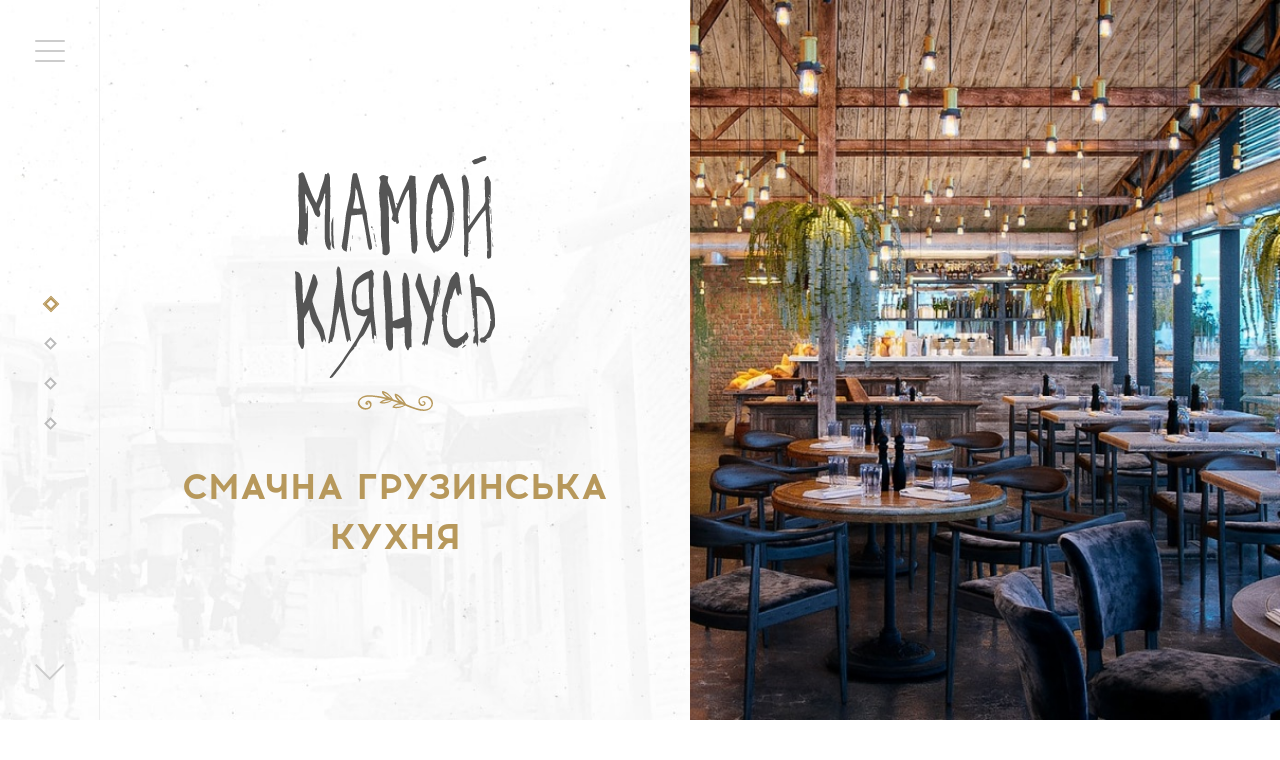

--- FILE ---
content_type: text/html; charset=UTF-8
request_url: https://mamoy.com.ua/
body_size: 89751
content:
<!DOCTYPE html>
<html lang="ru">
	<head>
		<meta http-equiv="Content-Type" content="text/html; charset=UTF-8" />
<meta name="robots" content="index, follow" />
<meta name="keywords" content="ресторан, вкусно" />
<meta name="description" content="Грузинская кухня" />
<link href="/bitrix/js/main/core/css/core.min.css?15229173282854" type="text/css" rel="stylesheet" />

<script type="text/javascript" data-skip-moving="true">(function(w, d, n) {var cl = "bx-core";var ht = d.documentElement;var htc = ht ? ht.className : undefined;if (htc === undefined || htc.indexOf(cl) !== -1){return;}var ua = n.userAgent;if (/(iPad;)|(iPhone;)/i.test(ua)){cl += " bx-ios";}else if (/Android/i.test(ua)){cl += " bx-android";}cl += (/(ipad|iphone|android|mobile|touch)/i.test(ua) ? " bx-touch" : " bx-no-touch");cl += w.devicePixelRatio && w.devicePixelRatio >= 2? " bx-retina": " bx-no-retina";var ieVersion = -1;if (/AppleWebKit/.test(ua)){cl += " bx-chrome";}else if ((ieVersion = getIeVersion()) > 0){cl += " bx-ie bx-ie" + ieVersion;if (ieVersion > 7 && ieVersion < 10 && !isDoctype()){cl += " bx-quirks";}}else if (/Opera/.test(ua)){cl += " bx-opera";}else if (/Gecko/.test(ua)){cl += " bx-firefox";}if (/Macintosh/i.test(ua)){cl += " bx-mac";}ht.className = htc ? htc + " " + cl : cl;function isDoctype(){if (d.compatMode){return d.compatMode == "CSS1Compat";}return d.documentElement && d.documentElement.clientHeight;}function getIeVersion(){if (/Opera/i.test(ua) || /Webkit/i.test(ua) || /Firefox/i.test(ua) || /Chrome/i.test(ua)){return -1;}var rv = -1;if (!!(w.MSStream) && !(w.ActiveXObject) && ("ActiveXObject" in w)){rv = 11;}else if (!!d.documentMode && d.documentMode >= 10){rv = 10;}else if (!!d.documentMode && d.documentMode >= 9){rv = 9;}else if (d.attachEvent && !/Opera/.test(ua)){rv = 8;}if (rv == -1 || rv == 8){var re;if (n.appName == "Microsoft Internet Explorer"){re = new RegExp("MSIE ([0-9]+[\.0-9]*)");if (re.exec(ua) != null){rv = parseFloat(RegExp.$1);}}else if (n.appName == "Netscape"){rv = 11;re = new RegExp("Trident/.*rv:([0-9]+[\.0-9]*)");if (re.exec(ua) != null){rv = parseFloat(RegExp.$1);}}}return rv;}})(window, document, navigator);</script>


<link href="/bitrix/cache/css/ma/mamoy/page_527a6b5ac58c5b0b21f836c4d351fe03/page_527a6b5ac58c5b0b21f836c4d351fe03_v1.css?17550941738239" type="text/css"  rel="stylesheet" />
<link href="/bitrix/panel/main/popup.min.css?152291732520704" type="text/css"  rel="stylesheet" />
<link href="/bitrix/cache/css/ma/mamoy/template_6fade16df35d98b58b18b1705021f4c0/template_6fade16df35d98b58b18b1705021f4c0_v1.css?1754929782279571" type="text/css"  data-template-style="true" rel="stylesheet" />







		<meta charset="utf-8">
	    <meta http-equiv="X-UA-Compatible" content="IE=edge">
	    <title>Мамой клянусь</title>
		<meta name="viewport" content="width=device-width, initial-scale=1.0">
		<meta name="keywords" content="кухня, вкусная, еда, ресторан, грузинская"/> 
		<meta name="description" content="Самая вкусная кухня мамой клянусь">
		<meta name="theme-color" content="#ffffff">
		<meta name="robots" content="index, follow">  

		<link rel="apple-touch-icon" sizes="120x120" href="/bitrix/templates/mamoy/images/apple-touch-icon.png">
		<link rel="manifest" href="/bitrix/templates/mamoy/images/manifest.json">
		<link rel="mask-icon" href="/bitrix/templates/mamoy/images/safari-pinned-tab.svg" color="#5bbad5">

		<!-- Favicon -->
		<link rel="icon" type="image/png" sizes="32x32" href="/bitrix/templates/mamoy/images/favicon-32x32.png">
		<link rel="icon" type="image/png" sizes="96x96" href="/bitrix/templates/mamoy/images/favicon-96x96.png">
		<link rel="icon" type="image/png" sizes="16x16" href="/bitrix/templates/mamoy/images/favicon-16x16.png">
		<link rel="shortcut icon" href="/bitrix/templates/mamoy/favicon.ico" type="image/x-icon" />
		<!-- Favicon -->

		<!-- Twitter Card data -->
		<meta name="twitter:title" content="Мамой клянусь">
		<meta name="twitter:description" content="Самая вкусная кухня мамой клянусь">
		<meta name="twitter:image" content="/bitrix/templates/mamoy/images/soc-img.jpg">

		<!-- Facebook Open Graph data -->
		<meta property="og:title" content="Мамой клянусь">
		<meta property="og:type" content="website">
		<meta property="og:url" content="http://mamoy.com.ua">
		<meta property="og:image" content="/bitrix/templates/mamoy/images/soc-img.jpg">
		<meta property="og:description" content="Самая вкусная кухня мамой клянусь">
		<meta property="og:site_name" content="Мамой клянусь">


		<!-- Markup for Google+ --> 
		<meta itemprop="name" content="Мамой клянусь"> 
		<meta itemprop="description" content="Самая вкусная кухня мамой клянусь"> 
		<meta itemprop="image" content="/bitrix/templates/mamoy/images/soc-img.jpg">
		<!-- Markup for Google+ -->

																				<!--[if lt IE 9]>
						<![endif]-->
		
	</head>
	<body>
				<div id="panel">
					</div>
        
    		<div class="menu-left-container">
			<div class="toggle-menu menu-left" id="nav-icon4">
			  <span></span>
			  <span></span>
			  <span></span>
			</div>
			<span class="move-down"></span>		</div>
		<nav class="cbp-spmenu cbp-spmenu-vertical cbp-spmenu-left">
			<ul id="menu">
				

	<li data-menuanchor="homelink"><a href="#homelink">Головна</a></li>
	<li data-menuanchor="menulink"><a href="#menulink">Меню</a></li>
	<li data-menuanchor="gallerylink"><a href="#gallerylink">Фотографії</a></li>
	<li data-menuanchor="contactlink"><a href="#contactlink">Контакти</a></li>

				<li>
				<ul class="soc-icon">
		<li><a class="fb" target="_blank" href="">fb</a></li>
	<li><a class="in" target="_blank" href="">in</a></li>
</ul> 
				</li>
			</ul>
			
		</nav>
		
				<div id="myContainer">
			
						<div class="ms-left">
	<div class="ms-section home-section" id="left1">
		<div id="homelink" class="visible-xs">
		</div>
		<div class="vertical-mobile">
 <img width="833" src="/bitrix/templates/mamoy/images/logo.svg" height="1062" class="logo-home" alt="">
			<h1>смачна грузинська кухня</h1>
<br>		</div>
	</div>
	<div class="ms-section" id="left2">
		<div id="menulink" class="visible-xs">
		</div>
		<div class="scrollcontent">
 <img width="500" src="/bitrix/templates/mamoy/images/logo-small.svg" height="558" class="logo-small" alt="">
			<h2>Меню</h2>
			 		
		<h3>Закуски</h3>
		<div class="menu-item">
			<table>
				<tr>
				<td class="menu-title"><b>
											Грузинський сир									</b></td>
				<td class="menu-price">
									415 грн
									</td>
				</tr>
			</table>
									сулугуні, надугі, копчений сулугуні та імеретинський сир							<p class="menu-weight">
									300гр							</p>
		</div>
		
		<div class="menu-item">
			<table>
				<tr>
				<td class="menu-title"><b>
											Сациві з курки									</b></td>
				<td class="menu-price">
									330 грн
									</td>
				</tr>
			</table>
									курка в пряному горіховому соусі							<p class="menu-weight">
									250гр							</p>
		</div>
		
		<div class="menu-item">
			<table>
				<tr>
				<td class="menu-title"><b>
											Мхалі асорті									</b></td>
				<td class="menu-price">
									250 грн
									</td>
				</tr>
			</table>
									традиційна закуска із овочів з волоським горіхом &#40;шпинат, буряк, морква&#41;							<p class="menu-weight">
									180гр							</p>
		</div>
		
		<div class="menu-item">
			<table>
				<tr>
				<td class="menu-title"><b>
											Хорцис накребі									</b></td>
				<td class="menu-price">
									480 грн
									</td>
				</tr>
			</table>
									томлена у печі яловичина буженина, рулет з курки зі шпинатом та горіхами, свинина буженина							<p class="menu-weight">
									300гр							</p>
		</div>
		
		<div class="menu-item">
			<table>
				<tr>
				<td class="menu-title"><b>
											Лобіо холодний з  мчаді									</b></td>
				<td class="menu-price">
									220 грн
									</td>
				</tr>
			</table>
							<p class="menu-weight">
									300гр							</p>
		</div>
		
		<div class="menu-item">
			<table>
				<tr>
				<td class="menu-title"><b>
											Аджапсандалі									</b></td>
				<td class="menu-price">
									270 грн
									</td>
				</tr>
			</table>
									холодна закуска з припущених овочів з грузинськими прянощами<br />
							<p class="menu-weight">
									200гр							</p>
		</div>
		
		<div class="menu-item">
			<table>
				<tr>
				<td class="menu-title"><b>
											Перець з горіхами									</b></td>
				<td class="menu-price">
									270 грн
									</td>
				</tr>
			</table>
									рулети з маринованого перцю та горіховою пастою							<p class="menu-weight">
									200гр							</p>
		</div>
		
		<div class="menu-item">
			<table>
				<tr>
				<td class="menu-title"><b>
											Баклажани по-грузинськи									</b></td>
				<td class="menu-price">
									270 грн
									</td>
				</tr>
			</table>
									обсмажені баклажани в аджиці							<p class="menu-weight">
									200гр							</p>
		</div>
		
		<div class="menu-item">
			<table>
				<tr>
				<td class="menu-title"><b>
											Баклажани з горіхами									</b></td>
				<td class="menu-price">
									270 грн
									</td>
				</tr>
			</table>
									рулети з обсмажених баклажанів та горіховою пастою							<p class="menu-weight">
									200гр							</p>
		</div>
		
		<div class="menu-item">
			<table>
				<tr>
				<td class="menu-title"><b>
											Мужужи									</b></td>
				<td class="menu-price">
									280 грн
									</td>
				</tr>
			</table>
									грузинський холодець 							<p class="menu-weight">
									200гр							</p>
		</div>
		
		<div class="menu-item">
			<table>
				<tr>
				<td class="menu-title"><b>
											Баклажани з сиром									</b></td>
				<td class="menu-price">
									270 грн
									</td>
				</tr>
			</table>
							<p class="menu-weight">
									200гр							</p>
		</div>
		
		<div class="menu-item">
			<table>
				<tr>
				<td class="menu-title"><b>
											Мжавеулі									</b></td>
				<td class="menu-price">
									355 грн
									</td>
				</tr>
			</table>
									грузинські соління							<p class="menu-weight">
									600гр							</p>
		</div>
		
		<div class="menu-item">
			<table>
				<tr>
				<td class="menu-title"><b>
											Свіжі сезонні овочі зі сванською сіллю									</b></td>
				<td class="menu-price">
									320 грн
									</td>
				</tr>
			</table>
							<p class="menu-weight">
									250гр							</p>
		</div>
		
		<div class="menu-item">
			<table>
				<tr>
				<td class="menu-title"><b>
											Сациві із зелених помідорів									</b></td>
				<td class="menu-price">
									220 грн
									</td>
				</tr>
			</table>
									зелений помідор з болгарським перцем, цибулею та волоським горіхом в грузинських спеціях							<p class="menu-weight">
									200гр							</p>
		</div>
		
		<div class="menu-item">
			<table>
				<tr>
				<td class="menu-title"><b>
											Бастурма									</b></td>
				<td class="menu-price">
									125 грн
									</td>
				</tr>
			</table>
							<p class="menu-weight">
									50гр							</p>
		</div>
				
		<h3>Гарячі закуски</h3>
		<div class="menu-item">
			<table>
				<tr>
				<td class="menu-title"><b>
											Кучмачі									</b></td>
				<td class="menu-price">
									300 грн
									</td>
				</tr>
			</table>
							<p class="menu-weight">
									250гр							</p>
		</div>
		
		<div class="menu-item">
			<table>
				<tr>
				<td class="menu-title"><b>
											Лобіо гарячий									</b></td>
				<td class="menu-price">
									230 грн
									</td>
				</tr>
			</table>
							<p class="menu-weight">
									300гр							</p>
		</div>
		
		<div class="menu-item">
			<table>
				<tr>
				<td class="menu-title"><b>
											Долма									</b></td>
				<td class="menu-price">
									290 грн
									</td>
				</tr>
			</table>
							<p class="menu-weight">
									200гр							</p>
		</div>
		
		<div class="menu-item">
			<table>
				<tr>
				<td class="menu-title"><b>
											Запечений сулугуні									</b></td>
				<td class="menu-price">
									285 грн
									</td>
				</tr>
			</table>
							<p class="menu-weight">
									250гр							</p>
		</div>
		
		<div class="menu-item">
			<table>
				<tr>
				<td class="menu-title"><b>
											Запечені печериці з сулугуні									</b></td>
				<td class="menu-price">
									295 грн
									</td>
				</tr>
			</table>
							<p class="menu-weight">
									250гр							</p>
		</div>
		
		<div class="menu-item">
			<table>
				<tr>
				<td class="menu-title"><b>
											Ена з сулугуні									</b></td>
				<td class="menu-price">
									285 грн
									</td>
				</tr>
			</table>
							<p class="menu-weight">
									200гр							</p>
		</div>
				
		<h3>Салати</h3>
		<div class="menu-item">
			<table>
				<tr>
				<td class="menu-title"><b>
											Салат &quot;Тбілісі&quot;									</b></td>
				<td class="menu-price">
									365 грн
									</td>
				</tr>
			</table>
							<p class="menu-weight">
									200гр							</p>
		</div>
		
		<div class="menu-item">
			<table>
				<tr>
				<td class="menu-title"><b>
											Салат з сулугуні									</b></td>
				<td class="menu-price">
									320 грн
									</td>
				</tr>
			</table>
							<p class="menu-weight">
									250гр							</p>
		</div>
		
		<div class="menu-item">
			<table>
				<tr>
				<td class="menu-title"><b>
											Салат грузинський з волоським горіхом									</b></td>
				<td class="menu-price">
									330 грн
									</td>
				</tr>
			</table>
							<p class="menu-weight">
									250гр							</p>
		</div>
		
		<div class="menu-item">
			<table>
				<tr>
				<td class="menu-title"><b>
											Кахетинські обсмажені баклажани з томатами									</b></td>
				<td class="menu-price">
									325 грн
									</td>
				</tr>
			</table>
							<p class="menu-weight">
									250гр							</p>
		</div>
		
		<div class="menu-item">
			<table>
				<tr>
				<td class="menu-title"><b>
											Салат з куркою та волоським горіхом									</b></td>
				<td class="menu-price">
									350 грн
									</td>
				</tr>
			</table>
							<p class="menu-weight">
									250гр							</p>
		</div>
		
		<div class="menu-item">
			<table>
				<tr>
				<td class="menu-title"><b>
											Салат Ацецилі									</b></td>
				<td class="menu-price">
									370 грн
									</td>
				</tr>
			</table>
							<p class="menu-weight">
									250гр							</p>
		</div>
				
		<h3>Перші страви</h3>
		<div class="menu-item">
			<table>
				<tr>
				<td class="menu-title"><b>
											Харчо									</b></td>
				<td class="menu-price">
									225 грн
									</td>
				</tr>
			</table>
							<p class="menu-weight">
									300гр							</p>
		</div>
		
		<div class="menu-item">
			<table>
				<tr>
				<td class="menu-title"><b>
											Харчо старо-грузинський з бараниною									</b></td>
				<td class="menu-price">
									225 грн
									</td>
				</tr>
			</table>
							<p class="menu-weight">
									300гр							</p>
		</div>
		
		<div class="menu-item">
			<table>
				<tr>
				<td class="menu-title"><b>
											Чихіртма									</b></td>
				<td class="menu-price">
									210 грн
									</td>
				</tr>
			</table>
							<p class="menu-weight">
									300гр							</p>
		</div>
		
		<div class="menu-item">
			<table>
				<tr>
				<td class="menu-title"><b>
											Бозбаш									</b></td>
				<td class="menu-price">
									225 грн
									</td>
				</tr>
			</table>
							<p class="menu-weight">
									300гр							</p>
		</div>
		
		<div class="menu-item">
			<table>
				<tr>
				<td class="menu-title"><b>
											Грибний суп									</b></td>
				<td class="menu-price">
									225 грн
									</td>
				</tr>
			</table>
							<p class="menu-weight">
									300мл							</p>
		</div>
		
		<div class="menu-item">
			<table>
				<tr>
				<td class="menu-title"><b>
											Татаріахні									</b></td>
				<td class="menu-price">
									225 грн
									</td>
				</tr>
			</table>
							<p class="menu-weight">
									300гр							</p>
		</div>
		
		<div class="menu-item">
			<table>
				<tr>
				<td class="menu-title"><b>
											Шешамаді									</b></td>
				<td class="menu-price">
									225 грн
									</td>
				</tr>
			</table>
							<p class="menu-weight">
									300гр							</p>
		</div>
				
		<h3>Страви з борошна</h3>
		<div class="menu-item">
			<table>
				<tr>
				<td class="menu-title"><b>
											ХІНКАЛІ									</b></td>
				<td class="menu-price">
								</td>
				</tr>
			</table>
							<p class="menu-weight">
							</p>
		</div>
		
		<div class="menu-item">
			<table>
				<tr>
				<td class="menu-title"><b>
											З яловичиною та свининою									</b></td>
				<td class="menu-price">
									65 грн
									</td>
				</tr>
			</table>
							<p class="menu-weight">
									1шт							</p>
		</div>
		
		<div class="menu-item">
			<table>
				<tr>
				<td class="menu-title"><b>
											З бараниною									</b></td>
				<td class="menu-price">
									65 грн
									</td>
				</tr>
			</table>
							<p class="menu-weight">
									1шт							</p>
		</div>
		
		<div class="menu-item">
			<table>
				<tr>
				<td class="menu-title"><b>
											З сиром									</b></td>
				<td class="menu-price">
									65 грн
									</td>
				</tr>
			</table>
							<p class="menu-weight">
									1шт							</p>
		</div>
		
		<div class="menu-item">
			<table>
				<tr>
				<td class="menu-title"><b>
											ХАЧАПУРІ									</b></td>
				<td class="menu-price">
								</td>
				</tr>
			</table>
							<p class="menu-weight">
							</p>
		</div>
		
		<div class="menu-item">
			<table>
				<tr>
				<td class="menu-title"><b>
											Листковий хачапурі з індичкою та шпинатом									</b></td>
				<td class="menu-price">
									385 грн
									</td>
				</tr>
			</table>
							<p class="menu-weight">
									500гр							</p>
		</div>
		
		<div class="menu-item">
			<table>
				<tr>
				<td class="menu-title"><b>
											По-Тбіліські									</b></td>
				<td class="menu-price">
									340 грн
									</td>
				</tr>
			</table>
							<p class="menu-weight">
									400гр							</p>
		</div>
		
		<div class="menu-item">
			<table>
				<tr>
				<td class="menu-title"><b>
											По-імеретинські									</b></td>
				<td class="menu-price">
									295 грн
									</td>
				</tr>
			</table>
							<p class="menu-weight">
									300гр							</p>
		</div>
		
		<div class="menu-item">
			<table>
				<tr>
				<td class="menu-title"><b>
											По-мегрельскі									</b></td>
				<td class="menu-price">
									335 грн
									</td>
				</tr>
			</table>
							<p class="menu-weight">
									350гр							</p>
		</div>
		
		<div class="menu-item">
			<table>
				<tr>
				<td class="menu-title"><b>
											По-аджарські									</b></td>
				<td class="menu-price">
									340 грн
									</td>
				</tr>
			</table>
							<p class="menu-weight">
									450гр							</p>
		</div>
		
		<div class="menu-item">
			<table>
				<tr>
				<td class="menu-title"><b>
											Зі шпинатом та сиром									</b></td>
				<td class="menu-price">
									325 грн
									</td>
				</tr>
			</table>
							<p class="menu-weight">
									350гр							</p>
		</div>
		
		<div class="menu-item">
			<table>
				<tr>
				<td class="menu-title"><b>
											Листковий хачапурі з бараниною/яловичиною та свининою									</b></td>
				<td class="menu-price">
									385 грн
									</td>
				</tr>
			</table>
							<p class="menu-weight">
									350гр							</p>
		</div>
		
		<div class="menu-item">
			<table>
				<tr>
				<td class="menu-title"><b>
											Листковий хачапурі з сиром									</b></td>
				<td class="menu-price">
									350 грн
									</td>
				</tr>
			</table>
							<p class="menu-weight">
									350гр							</p>
		</div>
		
		<div class="menu-item">
			<table>
				<tr>
				<td class="menu-title"><b>
											Ачма									</b></td>
				<td class="menu-price">
									205 грн
									</td>
				</tr>
			</table>
									листковий пиріг з імеретинським сиром							<p class="menu-weight">
									300гр							</p>
		</div>
		
		<div class="menu-item">
			<table>
				<tr>
				<td class="menu-title"><b>
											Кубдарі									</b></td>
				<td class="menu-price">
									370 грн
									</td>
				</tr>
			</table>
									з рубаною бараниною та спеціями<br />
							<p class="menu-weight">
									400гр							</p>
		</div>
		
		<div class="menu-item">
			<table>
				<tr>
				<td class="menu-title"><b>
											Чвіштарі									</b></td>
				<td class="menu-price">
									120 грн
									</td>
				</tr>
			</table>
							<p class="menu-weight">
									1шт							</p>
		</div>
		
		<div class="menu-item">
			<table>
				<tr>
				<td class="menu-title"><b>
											Шоті									</b></td>
				<td class="menu-price">
									50 грн
									</td>
				</tr>
			</table>
							<p class="menu-weight">
									200гр							</p>
		</div>
				
		<h3>Мангал</h3>
		<div class="menu-item">
			<table>
				<tr>
				<td class="menu-title"><b>
											МЦВАДІ									</b></td>
				<td class="menu-price">
								</td>
				</tr>
			</table>
							<p class="menu-weight">
							</p>
		</div>
		
		<div class="menu-item">
			<table>
				<tr>
				<td class="menu-title"><b>
											з яловичого язика									</b></td>
				<td class="menu-price">
									435 грн
									</td>
				</tr>
			</table>
							<p class="menu-weight">
									200гр							</p>
		</div>
		
		<div class="menu-item">
			<table>
				<tr>
				<td class="menu-title"><b>
											з індички									</b></td>
				<td class="menu-price">
									395 грн
									</td>
				</tr>
			</table>
							<p class="menu-weight">
									200гр							</p>
		</div>
		
		<div class="menu-item">
			<table>
				<tr>
				<td class="menu-title"><b>
											свинина в сапераві									</b></td>
				<td class="menu-price">
									410 грн
									</td>
				</tr>
			</table>
							<p class="menu-weight">
									200гр							</p>
		</div>
		
		<div class="menu-item">
			<table>
				<tr>
				<td class="menu-title"><b>
											з баранини									</b></td>
				<td class="menu-price">
									450 грн
									</td>
				</tr>
			</table>
							<p class="menu-weight">
									200гр							</p>
		</div>
		
		<div class="menu-item">
			<table>
				<tr>
				<td class="menu-title"><b>
											зі свинини									</b></td>
				<td class="menu-price">
									390 грн
									</td>
				</tr>
			</table>
							<p class="menu-weight">
									200гр							</p>
		</div>
		
		<div class="menu-item">
			<table>
				<tr>
				<td class="menu-title"><b>
											з яловичини									</b></td>
				<td class="menu-price">
									600 грн
									</td>
				</tr>
			</table>
							<p class="menu-weight">
									200гр							</p>
		</div>
		
		<div class="menu-item">
			<table>
				<tr>
				<td class="menu-title"><b>
											з курки									</b></td>
				<td class="menu-price">
									380 грн
									</td>
				</tr>
			</table>
							<p class="menu-weight">
									200гр							</p>
		</div>
		
		<div class="menu-item">
			<table>
				<tr>
				<td class="menu-title"><b>
											з осетра									</b></td>
				<td class="menu-price">
									660 грн
									</td>
				</tr>
			</table>
							<p class="menu-weight">
									150гр							</p>
		</div>
		
		<div class="menu-item">
			<table>
				<tr>
				<td class="menu-title"><b>
											Реберця									</b></td>
				<td class="menu-price">
									405 грн
									</td>
				</tr>
			</table>
							<p class="menu-weight">
									250гр							</p>
		</div>
		
		<div class="menu-item">
			<table>
				<tr>
				<td class="menu-title"><b>
											Каре баранини									</b></td>
				<td class="menu-price">
									510 грн
									</td>
				</tr>
			</table>
							<p class="menu-weight">
									200гр							</p>
		</div>
		
		<div class="menu-item">
			<table>
				<tr>
				<td class="menu-title"><b>
											Каре яловичини									</b></td>
				<td class="menu-price">
									535 грн
									</td>
				</tr>
			</table>
							<p class="menu-weight">
									300гр							</p>
		</div>
		
		<div class="menu-item">
			<table>
				<tr>
				<td class="menu-title"><b>
											КЕБАБИ В ЛАВАШІ									</b></td>
				<td class="menu-price">
								</td>
				</tr>
			</table>
							<p class="menu-weight">
							</p>
		</div>
		
		<div class="menu-item">
			<table>
				<tr>
				<td class="menu-title"><b>
											з витриманим сиром									</b></td>
				<td class="menu-price">
									420 грн
									</td>
				</tr>
			</table>
							<p class="menu-weight">
									200гр							</p>
		</div>
		
		<div class="menu-item">
			<table>
				<tr>
				<td class="menu-title"><b>
											з яловичини та свинини									</b></td>
				<td class="menu-price">
									395 грн
									</td>
				</tr>
			</table>
							<p class="menu-weight">
									200гр							</p>
		</div>
		
		<div class="menu-item">
			<table>
				<tr>
				<td class="menu-title"><b>
											з курки									</b></td>
				<td class="menu-price">
									385 грн
									</td>
				</tr>
			</table>
							<p class="menu-weight">
									200гр							</p>
		</div>
		
		<div class="menu-item">
			<table>
				<tr>
				<td class="menu-title"><b>
											з баранини									</b></td>
				<td class="menu-price">
									395 грн
									</td>
				</tr>
			</table>
							<p class="menu-weight">
									200гр							</p>
		</div>
		
		<div class="menu-item">
			<table>
				<tr>
				<td class="menu-title"><b>
											Купати									</b></td>
				<td class="menu-price">
									395 грн
									</td>
				</tr>
			</table>
									грузинські ковбаски з рубаної яловичини та свинини							<p class="menu-weight">
									200гр							</p>
		</div>
		
		<div class="menu-item">
			<table>
				<tr>
				<td class="menu-title"><b>
											Форель з соусом &quot;Наршараб&quot;									</b></td>
				<td class="menu-price">
									395 грн
									</td>
				</tr>
			</table>
							<p class="menu-weight">
									1шт							</p>
		</div>
		
		<div class="menu-item">
			<table>
				<tr>
				<td class="menu-title"><b>
											Дорада з зеленню та часником									</b></td>
				<td class="menu-price">
									495 грн
									</td>
				</tr>
			</table>
							<p class="menu-weight">
									1шт							</p>
		</div>
		
		<div class="menu-item">
			<table>
				<tr>
				<td class="menu-title"><b>
											Пірзола									</b></td>
				<td class="menu-price">
									365 грн
									</td>
				</tr>
			</table>
							<p class="menu-weight">
									250гр							</p>
		</div>
		
		<div class="menu-item">
			<table>
				<tr>
				<td class="menu-title"><b>
											Овочі на мангалі									</b></td>
				<td class="menu-price">
									245 грн
									</td>
				</tr>
			</table>
							<p class="menu-weight">
									200гр							</p>
		</div>
				
		<h3>Основні страви</h3>
		<div class="menu-item">
			<table>
				<tr>
				<td class="menu-title"><b>
											Курча в ожиновому соусі									</b></td>
				<td class="menu-price">
									440 грн
									</td>
				</tr>
			</table>
							<p class="menu-weight">
									350гр							</p>
		</div>
		
		<div class="menu-item">
			<table>
				<tr>
				<td class="menu-title"><b>
											Чакапулі									</b></td>
				<td class="menu-price">
									410 грн
									</td>
				</tr>
			</table>
									тушкована баранина з ткемалі							<p class="menu-weight">
									250гр							</p>
		</div>
		
		<div class="menu-item">
			<table>
				<tr>
				<td class="menu-title"><b>
											Мтіулурі									</b></td>
				<td class="menu-price">
									400 грн
									</td>
				</tr>
			</table>
									тефтелі з баранини із сиром сулугуні в соусі чахохбілі<br />
							<p class="menu-weight">
									350гр							</p>
		</div>
		
		<div class="menu-item">
			<table>
				<tr>
				<td class="menu-title"><b>
											Оджахурі									</b></td>
				<td class="menu-price">
									440 грн
									</td>
				</tr>
			</table>
									смажена свинина з картоплею та цибулею							<p class="menu-weight">
									300гр							</p>
		</div>
		
		<div class="menu-item">
			<table>
				<tr>
				<td class="menu-title"><b>
											Чанахі									</b></td>
				<td class="menu-price">
									410 грн
									</td>
				</tr>
			</table>
							<p class="menu-weight">
									300гр							</p>
		</div>
		
		<div class="menu-item">
			<table>
				<tr>
				<td class="menu-title"><b>
											Курча &quot;Тапака&quot;									</b></td>
				<td class="menu-price">
									540 грн
									</td>
				</tr>
			</table>
							<p class="menu-weight">
									1шт							</p>
		</div>
		
		<div class="menu-item">
			<table>
				<tr>
				<td class="menu-title"><b>
											Курча Шкмерулі									</b></td>
				<td class="menu-price">
									440 грн
									</td>
				</tr>
			</table>
									смажене курча в вершково-часниковому соусі<br />
							<p class="menu-weight">
									350гр							</p>
		</div>
		
		<div class="menu-item">
			<table>
				<tr>
				<td class="menu-title"><b>
											Чахохбілі									</b></td>
				<td class="menu-price">
									420 грн
									</td>
				</tr>
			</table>
									курча тушковане з овочами							<p class="menu-weight">
									350гр							</p>
		</div>
		
		<div class="menu-item">
			<table>
				<tr>
				<td class="menu-title"><b>
											Чахохбілі з індички									</b></td>
				<td class="menu-price">
									425 грн
									</td>
				</tr>
			</table>
							<p class="menu-weight">
									350гр							</p>
		</div>
		
		<div class="menu-item">
			<table>
				<tr>
				<td class="menu-title"><b>
											Форель з горіхами									</b></td>
				<td class="menu-price">
									400 грн
									</td>
				</tr>
			</table>
							<p class="menu-weight">
									1шт							</p>
		</div>
		
		<div class="menu-item">
			<table>
				<tr>
				<td class="menu-title"><b>
											Чашушулі									</b></td>
				<td class="menu-price">
									450 грн
									</td>
				</tr>
			</table>
									<br />
							<p class="menu-weight">
									350гр							</p>
		</div>
		
		<div class="menu-item">
			<table>
				<tr>
				<td class="menu-title"><b>
											Чашушулі в сапераві									</b></td>
				<td class="menu-price">
									450 грн
									</td>
				</tr>
			</table>
							<p class="menu-weight">
									350гр							</p>
		</div>
		
		<div class="menu-item">
			<table>
				<tr>
				<td class="menu-title"><b>
											Баранина з овочами									</b></td>
				<td class="menu-price">
									430 грн
									</td>
				</tr>
			</table>
							<p class="menu-weight">
									350гр							</p>
		</div>
		
		<div class="menu-item">
			<table>
				<tr>
				<td class="menu-title"><b>
											Сацхелі з осетра									</b></td>
				<td class="menu-price">
									450 грн
									</td>
				</tr>
			</table>
							<p class="menu-weight">
									200гр							</p>
		</div>
				
		<h3>Гарніри</h3>
		<div class="menu-item">
			<table>
				<tr>
				<td class="menu-title"><b>
											Картопляні дольки									</b></td>
				<td class="menu-price">
									135 грн
									</td>
				</tr>
			</table>
							<p class="menu-weight">
									200гр							</p>
		</div>
		
		<div class="menu-item">
			<table>
				<tr>
				<td class="menu-title"><b>
											Рис									</b></td>
				<td class="menu-price">
									135 грн
									</td>
				</tr>
			</table>
							<p class="menu-weight">
									200гр							</p>
		</div>
		
		<div class="menu-item">
			<table>
				<tr>
				<td class="menu-title"><b>
											Еларджи									</b></td>
				<td class="menu-price">
									135 грн
									</td>
				</tr>
			</table>
									кукурудзяна каша з сулугуні							<p class="menu-weight">
									200гр							</p>
		</div>
				
		<h3>Десерти</h3>
		<div class="menu-item">
			<table>
				<tr>
				<td class="menu-title"><b>
											Легві									</b></td>
				<td class="menu-price">
									205 грн
									</td>
				</tr>
			</table>
									ніжний десерт з інжиром на основі мацоні							<p class="menu-weight">
									120гр							</p>
		</div>
		
		<div class="menu-item">
			<table>
				<tr>
				<td class="menu-title"><b>
											Наполеон по-грузинськи									</b></td>
				<td class="menu-price">
									195 грн
									</td>
				</tr>
			</table>
							<p class="menu-weight">
									150гр							</p>
		</div>
		
		<div class="menu-item">
			<table>
				<tr>
				<td class="menu-title"><b>
											Медовик з мандариновим курдом									</b></td>
				<td class="menu-price">
									205 грн
									</td>
				</tr>
			</table>
							<p class="menu-weight">
									150гр							</p>
		</div>
		
		<div class="menu-item">
			<table>
				<tr>
				<td class="menu-title"><b>
											Естерхазі									</b></td>
				<td class="menu-price">
									205 грн
									</td>
				</tr>
			</table>
							<p class="menu-weight">
									100гр							</p>
		</div>
		
		<div class="menu-item">
			<table>
				<tr>
				<td class="menu-title"><b>
											Пінчері									</b></td>
				<td class="menu-price">
									205 грн
									</td>
				</tr>
			</table>
							<p class="menu-weight">
									160гр							</p>
		</div>
		
		<div class="menu-item">
			<table>
				<tr>
				<td class="menu-title"><b>
											Шоколадний торт з тархуном									</b></td>
				<td class="menu-price">
									205 грн
									</td>
				</tr>
			</table>
							<p class="menu-weight">
									170гр							</p>
		</div>
		
		<div class="menu-item">
			<table>
				<tr>
				<td class="menu-title"><b>
											Намцхварі									</b></td>
				<td class="menu-price">
									205 грн
									</td>
				</tr>
			</table>
							<p class="menu-weight">
									160гр 							</p>
		</div>
		
		<div class="menu-item">
			<table>
				<tr>
				<td class="menu-title"><b>
											Гозинаки									</b></td>
				<td class="menu-price">
									135 грн
									</td>
				</tr>
			</table>
							<p class="menu-weight">
									100гр							</p>
		</div>
		
		<div class="menu-item">
			<table>
				<tr>
				<td class="menu-title"><b>
											Пахлава									</b></td>
				<td class="menu-price">
									195 грн
									</td>
				</tr>
			</table>
							<p class="menu-weight">
									100гр							</p>
		</div>
		
		<div class="menu-item">
			<table>
				<tr>
				<td class="menu-title"><b>
											Десерт з мацоні та веренням									</b></td>
				<td class="menu-price">
									155 грн
									</td>
				</tr>
			</table>
							<p class="menu-weight">
									100/30гр							</p>
		</div>
		
		<div class="menu-item">
			<table>
				<tr>
				<td class="menu-title"><b>
											Чурчхела									</b></td>
				<td class="menu-price">
									130/135 грн
									</td>
				</tr>
			</table>
									волоський горіх/фундук							<p class="menu-weight">
									шт							</p>
		</div>
		
		<div class="menu-item">
			<table>
				<tr>
				<td class="menu-title"><b>
											Морозиво із мацоні									</b></td>
				<td class="menu-price">
									160 грн
									</td>
				</tr>
			</table>
							<p class="menu-weight">
									150гр							</p>
		</div>
		
		<div class="menu-item">
			<table>
				<tr>
				<td class="menu-title"><b>
											Сорбет									</b></td>
				<td class="menu-price">
									200 грн
									</td>
				</tr>
			</table>
							<p class="menu-weight">
									150гр							</p>
		</div>
				
		<h3>Бар</h3>
		<div class="menu-item">
			<table>
				<tr>
				<td class="menu-title"><b>
											ВИНА БІЛІ									</b></td>
				<td class="menu-price">
								</td>
				</tr>
			</table>
							<p class="menu-weight">
							</p>
		</div>
		
		<div class="menu-item">
			<table>
				<tr>
				<td class="menu-title"><b>
											Цинандалі									</b></td>
				<td class="menu-price">
									81 грн
									</td>
				</tr>
			</table>
									сухе							<p class="menu-weight">
									50мл							</p>
		</div>
		
		<div class="menu-item">
			<table>
				<tr>
				<td class="menu-title"><b>
											Кісі									</b></td>
				<td class="menu-price">
									81 грн
									</td>
				</tr>
			</table>
									напівсолодке							<p class="menu-weight">
									50мл							</p>
		</div>
		
		<div class="menu-item">
			<table>
				<tr>
				<td class="menu-title"><b>
											Ркацителі Квеврі									</b></td>
				<td class="menu-price">
									85 грн
									</td>
				</tr>
			</table>
									сухе							<p class="menu-weight">
									50мл							</p>
		</div>
		
		<div class="menu-item">
			<table>
				<tr>
				<td class="menu-title"><b>
											Кісі Квеврі									</b></td>
				<td class="menu-price">
									85 грн
									</td>
				</tr>
			</table>
									сухе							<p class="menu-weight">
									50мл							</p>
		</div>
		
		<div class="menu-item">
			<table>
				<tr>
				<td class="menu-title"><b>
											Цицка									</b></td>
				<td class="menu-price">
									93 грн
									</td>
				</tr>
			</table>
									сухе<br />
							<p class="menu-weight">
									50мл							</p>
		</div>
		
		<div class="menu-item">
			<table>
				<tr>
				<td class="menu-title"><b>
											Мцвивані Кахурі									</b></td>
				<td class="menu-price">
									87 грн
									</td>
				</tr>
			</table>
									сухе<br />
							<p class="menu-weight">
									50мл							</p>
		</div>
		
		<div class="menu-item">
			<table>
				<tr>
				<td class="menu-title"><b>
											ВИНА ЧЕРВОНІ									</b></td>
				<td class="menu-price">
								</td>
				</tr>
			</table>
							<p class="menu-weight">
							</p>
		</div>
		
		<div class="menu-item">
			<table>
				<tr>
				<td class="menu-title"><b>
											Александроулі									</b></td>
				<td class="menu-price">
									83 грн
									</td>
				</tr>
			</table>
									сухе							<p class="menu-weight">
									50мл							</p>
		</div>
		
		<div class="menu-item">
			<table>
				<tr>
				<td class="menu-title"><b>
											Кварелі									</b></td>
				<td class="menu-price">
									90 грн
									</td>
				</tr>
			</table>
									сухе<br />
							<p class="menu-weight">
									50мл							</p>
		</div>
		
		<div class="menu-item">
			<table>
				<tr>
				<td class="menu-title"><b>
											Кіндзмараулі									</b></td>
				<td class="menu-price">
									90 грн
									</td>
				</tr>
			</table>
									напівсолодке							<p class="menu-weight">
									50мл							</p>
		</div>
		
		<div class="menu-item">
			<table>
				<tr>
				<td class="menu-title"><b>
											Мукузані									</b></td>
				<td class="menu-price">
									90 грн
									</td>
				</tr>
			</table>
									сухе<br />
							<p class="menu-weight">
									50мл							</p>
		</div>
		
		<div class="menu-item">
			<table>
				<tr>
				<td class="menu-title"><b>
											Ахашені									</b></td>
				<td class="menu-price">
									90 грн
									</td>
				</tr>
			</table>
							<p class="menu-weight">
									50мл							</p>
		</div>
		
		<div class="menu-item">
			<table>
				<tr>
				<td class="menu-title"><b>
											Сапераві Квеврі									</b></td>
				<td class="menu-price">
									93 грн
									</td>
				</tr>
			</table>
									сухе							<p class="menu-weight">
									50мл							</p>
		</div>
		
		<div class="menu-item">
			<table>
				<tr>
				<td class="menu-title"><b>
											Хванчкара									</b></td>
				<td class="menu-price">
									145 грн
									</td>
				</tr>
			</table>
									напівсолодке							<p class="menu-weight">
									50мл							</p>
		</div>
		
		<div class="menu-item">
			<table>
				<tr>
				<td class="menu-title"><b>
											16/16									</b></td>
				<td class="menu-price">
									135 грн
									</td>
				</tr>
			</table>
									солодке							<p class="menu-weight">
									50мл							</p>
		</div>
		
		<div class="menu-item">
			<table>
				<tr>
				<td class="menu-title"><b>
											ВИНА РОЖЕВІ									</b></td>
				<td class="menu-price">
								</td>
				</tr>
			</table>
							<p class="menu-weight">
							</p>
		</div>
		
		<div class="menu-item">
			<table>
				<tr>
				<td class="menu-title"><b>
											Сапераві Розе									</b></td>
				<td class="menu-price">
									81 грн
									</td>
				</tr>
			</table>
									сухе							<p class="menu-weight">
									50мл							</p>
		</div>
		
		<div class="menu-item">
			<table>
				<tr>
				<td class="menu-title"><b>
											Варді									</b></td>
				<td class="menu-price">
									81 грн
									</td>
				</tr>
			</table>
									напівсолодке							<p class="menu-weight">
									50мл							</p>
		</div>
		
		<div class="menu-item">
			<table>
				<tr>
				<td class="menu-title"><b>
											Ніно									</b></td>
				<td class="menu-price">
									81 грн
									</td>
				</tr>
			</table>
									напівсолодке							<p class="menu-weight">
									50мл							</p>
		</div>
		
		<div class="menu-item">
			<table>
				<tr>
				<td class="menu-title"><b>
											ВИНА ДОМАШНІ									</b></td>
				<td class="menu-price">
								</td>
				</tr>
			</table>
							<p class="menu-weight">
							</p>
		</div>
		
		<div class="menu-item">
			<table>
				<tr>
				<td class="menu-title"><b>
											Біле									</b></td>
				<td class="menu-price">
									85 грн
									</td>
				</tr>
			</table>
									з винограду сорту Ркацителі							<p class="menu-weight">
									100мл							</p>
		</div>
		
		<div class="menu-item">
			<table>
				<tr>
				<td class="menu-title"><b>
											Червоне									</b></td>
				<td class="menu-price">
									85 грн
									</td>
				</tr>
			</table>
									з винограду сорту Сапераві							<p class="menu-weight">
									100мл							</p>
		</div>
		
		<div class="menu-item">
			<table>
				<tr>
				<td class="menu-title"><b>
											ЕНОТЕКА									</b></td>
				<td class="menu-price">
								</td>
				</tr>
			</table>
							<p class="menu-weight">
							</p>
		</div>
		
		<div class="menu-item">
			<table>
				<tr>
				<td class="menu-title"><b>
											Кварелі									</b></td>
				<td class="menu-price">
									700 грн
									</td>
				</tr>
			</table>
									червоне, сухе &#40;1993&#41;							<p class="menu-weight">
									50мл							</p>
		</div>
		
		<div class="menu-item">
			<table>
				<tr>
				<td class="menu-title"><b>
											Ркацителі									</b></td>
				<td class="menu-price">
									370 грн
									</td>
				</tr>
			</table>
									біле, сухе &#40;1990&#41;							<p class="menu-weight">
									50мл							</p>
		</div>
		
		<div class="menu-item">
			<table>
				<tr>
				<td class="menu-title"><b>
											Цинандалі									</b></td>
				<td class="menu-price">
									290 грн
									</td>
				</tr>
			</table>
									біле, сухе &#40;2007&#41;							<p class="menu-weight">
									50мл							</p>
		</div>
		
		<div class="menu-item">
			<table>
				<tr>
				<td class="menu-title"><b>
											Кварелі Спец. резерв									</b></td>
				<td class="menu-price">
									650 грн
									</td>
				</tr>
			</table>
									червоне, сухе &#40;2007&#41;							<p class="menu-weight">
									50мл							</p>
		</div>
		
		<div class="menu-item">
			<table>
				<tr>
				<td class="menu-title"><b>
											Кварелі Спец. резерв									</b></td>
				<td class="menu-price">
									430 грн
									</td>
				</tr>
			</table>
									червоне, сухе &#40;2010&#41;							<p class="menu-weight">
									50мл							</p>
		</div>
		
		<div class="menu-item">
			<table>
				<tr>
				<td class="menu-title"><b>
											Александроулі									</b></td>
				<td class="menu-price">
									370 грн
									</td>
				</tr>
			</table>
									червоне, сухе &#40;2005&#41;							<p class="menu-weight">
									50мл							</p>
		</div>
		
		<div class="menu-item">
			<table>
				<tr>
				<td class="menu-title"><b>
											Александроулі									</b></td>
				<td class="menu-price">
									310 грн
									</td>
				</tr>
			</table>
									червоне, сухе &#40;2007&#41;							<p class="menu-weight">
									50мл							</p>
		</div>
		
		<div class="menu-item">
			<table>
				<tr>
				<td class="menu-title"><b>
											Сапераві Квеврі									</b></td>
				<td class="menu-price">
									530 грн
									</td>
				</tr>
			</table>
									червоне, сухе &#40;2005&#41;							<p class="menu-weight">
									50мл							</p>
		</div>
		
		<div class="menu-item">
			<table>
				<tr>
				<td class="menu-title"><b>
											Сапераві									</b></td>
				<td class="menu-price">
									600 грн
									</td>
				</tr>
			</table>
									червоне, сухе &#40;1996&#41;							<p class="menu-weight">
									50мл							</p>
		</div>
		
		<div class="menu-item">
			<table>
				<tr>
				<td class="menu-title"><b>
											Сапераві									</b></td>
				<td class="menu-price">
									380 грн
									</td>
				</tr>
			</table>
									червоне, сухе &#40;2006&#41;							<p class="menu-weight">
									50мл							</p>
		</div>
		
		<div class="menu-item">
			<table>
				<tr>
				<td class="menu-title"><b>
											ФРУКТОВІ БРЕНДІ									</b></td>
				<td class="menu-price">
								</td>
				</tr>
			</table>
							<p class="menu-weight">
							</p>
		</div>
		
		<div class="menu-item">
			<table>
				<tr>
				<td class="menu-title"><b>
											Бренді Айва									</b></td>
				<td class="menu-price">
									165 грн
									</td>
				</tr>
			</table>
							<p class="menu-weight">
									30мл							</p>
		</div>
		
		<div class="menu-item">
			<table>
				<tr>
				<td class="menu-title"><b>
											Бренді Хурма									</b></td>
				<td class="menu-price">
									165 грн
									</td>
				</tr>
			</table>
							<p class="menu-weight">
									30мл							</p>
		</div>
		
		<div class="menu-item">
			<table>
				<tr>
				<td class="menu-title"><b>
											Бренді Фейхоа									</b></td>
				<td class="menu-price">
									165 грн
									</td>
				</tr>
			</table>
							<p class="menu-weight">
									30мл							</p>
		</div>
		
		<div class="menu-item">
			<table>
				<tr>
				<td class="menu-title"><b>
											ГРУЗИНСЬКИЙ БРЕНДІ									</b></td>
				<td class="menu-price">
								</td>
				</tr>
			</table>
							<p class="menu-weight">
							</p>
		</div>
		
		<div class="menu-item">
			<table>
				<tr>
				<td class="menu-title"><b>
											Tears Vines, 5*									</b></td>
				<td class="menu-price">
									110 грн
									</td>
				</tr>
			</table>
							<p class="menu-weight">
									50мл							</p>
		</div>
		
		<div class="menu-item">
			<table>
				<tr>
				<td class="menu-title"><b>
											Gremi, 15*									</b></td>
				<td class="menu-price">
									185 грн
									</td>
				</tr>
			</table>
							<p class="menu-weight">
									50мл							</p>
		</div>
		
		<div class="menu-item">
			<table>
				<tr>
				<td class="menu-title"><b>
											Eniseli, 17*									</b></td>
				<td class="menu-price">
									225 грн
									</td>
				</tr>
			</table>
							<p class="menu-weight">
									50мл							</p>
		</div>
		
		<div class="menu-item">
			<table>
				<tr>
				<td class="menu-title"><b>
											Mamapapuri, 23*									</b></td>
				<td class="menu-price">
									335 грн
									</td>
				</tr>
			</table>
							<p class="menu-weight">
									50мл							</p>
		</div>
		
		<div class="menu-item">
			<table>
				<tr>
				<td class="menu-title"><b>
											ЧАЧА									</b></td>
				<td class="menu-price">
								</td>
				</tr>
			</table>
							<p class="menu-weight">
							</p>
		</div>
		
		<div class="menu-item">
			<table>
				<tr>
				<td class="menu-title"><b>
											Chacha silver/gold									</b></td>
				<td class="menu-price">
									100 грн
									</td>
				</tr>
			</table>
							<p class="menu-weight">
									50мл							</p>
		</div>
		
		<div class="menu-item">
			<table>
				<tr>
				<td class="menu-title"><b>
											Kakhetian chacha									</b></td>
				<td class="menu-price">
									100 грн
									</td>
				</tr>
			</table>
							<p class="menu-weight">
									50мл							</p>
		</div>
		
		<div class="menu-item">
			<table>
				<tr>
				<td class="menu-title"><b>
											ЛИМОНАДИ									</b></td>
				<td class="menu-price">
								</td>
				</tr>
			</table>
							<p class="menu-weight">
							</p>
		</div>
		
		<div class="menu-item">
			<table>
				<tr>
				<td class="menu-title"><b>
											Тархун									</b></td>
				<td class="menu-price">
									75 грн
									</td>
				</tr>
			</table>
							<p class="menu-weight">
									400мл							</p>
		</div>
		
		<div class="menu-item">
			<table>
				<tr>
				<td class="menu-title"><b>
											Грушевий									</b></td>
				<td class="menu-price">
									75 грн
									</td>
				</tr>
			</table>
							<p class="menu-weight">
									400мл							</p>
		</div>
		
		<div class="menu-item">
			<table>
				<tr>
				<td class="menu-title"><b>
											Барбарис									</b></td>
				<td class="menu-price">
									75 грн
									</td>
				</tr>
			</table>
							<p class="menu-weight">
									400мл							</p>
		</div>
		
		<div class="menu-item">
			<table>
				<tr>
				<td class="menu-title"><b>
											Сапераві									</b></td>
				<td class="menu-price">
									75 грн
									</td>
				</tr>
			</table>
							<p class="menu-weight">
									400мл							</p>
		</div>
		
		<div class="menu-item">
			<table>
				<tr>
				<td class="menu-title"><b>
											Вишня									</b></td>
				<td class="menu-price">
									75 грн
									</td>
				</tr>
			</table>
							<p class="menu-weight">
									400мл							</p>
		</div>
		
		<div class="menu-item">
			<table>
				<tr>
				<td class="menu-title"><b>
											ШАМПАНСЬКЕ ТА ІГРИСТІ ВИНА									</b></td>
				<td class="menu-price">
								</td>
				</tr>
			</table>
							<p class="menu-weight">
							</p>
		</div>
		
		<div class="menu-item">
			<table>
				<tr>
				<td class="menu-title"><b>
											Moet Chandon									</b></td>
				<td class="menu-price">
									4200 грн
									</td>
				</tr>
			</table>
							<p class="menu-weight">
									750мл							</p>
		</div>
		
		<div class="menu-item">
			<table>
				<tr>
				<td class="menu-title"><b>
											Ca`Balani									</b></td>
				<td class="menu-price">
									1400 грн
									</td>
				</tr>
			</table>
									Prosecco							<p class="menu-weight">
									750мл							</p>
		</div>
		
		<div class="menu-item">
			<table>
				<tr>
				<td class="menu-title"><b>
											Martini									</b></td>
				<td class="menu-price">
									1300 грн
									</td>
				</tr>
			</table>
									Prosecco/Asti							<p class="menu-weight">
									750мл							</p>
		</div>
		
		<div class="menu-item">
			<table>
				<tr>
				<td class="menu-title"><b>
											Borgo Sole									</b></td>
				<td class="menu-price">
									1190 грн
									</td>
				</tr>
			</table>
									Prosecco							<p class="menu-weight">
									750мл							</p>
		</div>
		
		<div class="menu-item">
			<table>
				<tr>
				<td class="menu-title"><b>
											Bazaleti									</b></td>
				<td class="menu-price">
									850 грн
									</td>
				</tr>
			</table>
									brut/semisweet							<p class="menu-weight">
									750мл							</p>
		</div>
		
		<div class="menu-item">
			<table>
				<tr>
				<td class="menu-title"><b>
											ВЕРМУТИ ТА АПЕРИТИВИ									</b></td>
				<td class="menu-price">
								</td>
				</tr>
			</table>
							<p class="menu-weight">
							</p>
		</div>
		
		<div class="menu-item">
			<table>
				<tr>
				<td class="menu-title"><b>
											Martini									</b></td>
				<td class="menu-price">
									95 грн
									</td>
				</tr>
			</table>
									Bianco							<p class="menu-weight">
									50мл							</p>
		</div>
		
		<div class="menu-item">
			<table>
				<tr>
				<td class="menu-title"><b>
											Becherovka									</b></td>
				<td class="menu-price">
									95 грн
									</td>
				</tr>
			</table>
									Original/Lemon							<p class="menu-weight">
									50мл							</p>
		</div>
		
		<div class="menu-item">
			<table>
				<tr>
				<td class="menu-title"><b>
											ВОДКА									</b></td>
				<td class="menu-price">
								</td>
				</tr>
			</table>
							<p class="menu-weight">
							</p>
		</div>
		
		<div class="menu-item">
			<table>
				<tr>
				<td class="menu-title"><b>
											Grey Goose									</b></td>
				<td class="menu-price">
									160 грн
									</td>
				</tr>
			</table>
							<p class="menu-weight">
									50мл							</p>
		</div>
		
		<div class="menu-item">
			<table>
				<tr>
				<td class="menu-title"><b>
											Absolut									</b></td>
				<td class="menu-price">
									110 грн
									</td>
				</tr>
			</table>
									Pears/Mandrin/Raspberry							<p class="menu-weight">
									50мл							</p>
		</div>
		
		<div class="menu-item">
			<table>
				<tr>
				<td class="menu-title"><b>
											Nemiroff									</b></td>
				<td class="menu-price">
									95 грн
									</td>
				</tr>
			</table>
									De Lux							<p class="menu-weight">
									50мл							</p>
		</div>
		
		<div class="menu-item">
			<table>
				<tr>
				<td class="menu-title"><b>
											ДЖИН									</b></td>
				<td class="menu-price">
								</td>
				</tr>
			</table>
							<p class="menu-weight">
							</p>
		</div>
		
		<div class="menu-item">
			<table>
				<tr>
				<td class="menu-title"><b>
											Hendrick's									</b></td>
				<td class="menu-price">
									285 грн
									</td>
				</tr>
			</table>
							<p class="menu-weight">
									50мл							</p>
		</div>
		
		<div class="menu-item">
			<table>
				<tr>
				<td class="menu-title"><b>
											Bombay Sapphire									</b></td>
				<td class="menu-price">
									160 грн
									</td>
				</tr>
			</table>
							<p class="menu-weight">
									50мл							</p>
		</div>
		
		<div class="menu-item">
			<table>
				<tr>
				<td class="menu-title"><b>
											АМЕРИКАНСЬКИЙ ВІСКІ									</b></td>
				<td class="menu-price">
								</td>
				</tr>
			</table>
							<p class="menu-weight">
							</p>
		</div>
		
		<div class="menu-item">
			<table>
				<tr>
				<td class="menu-title"><b>
											Jack Danial′s									</b></td>
				<td class="menu-price">
									160 грн
									</td>
				</tr>
			</table>
							<p class="menu-weight">
									50мл							</p>
		</div>
		
		<div class="menu-item">
			<table>
				<tr>
				<td class="menu-title"><b>
											Wild Turkey 81									</b></td>
				<td class="menu-price">
									135 грн
									</td>
				</tr>
			</table>
							<p class="menu-weight">
									50мл							</p>
		</div>
		
		<div class="menu-item">
			<table>
				<tr>
				<td class="menu-title"><b>
											ШОТЛАНДСЬКИЙ ВІСКІ									</b></td>
				<td class="menu-price">
								</td>
				</tr>
			</table>
							<p class="menu-weight">
							</p>
		</div>
		
		<div class="menu-item">
			<table>
				<tr>
				<td class="menu-title"><b>
											Chivas Regal 18 y.o									</b></td>
				<td class="menu-price">
									435 грн
									</td>
				</tr>
			</table>
							<p class="menu-weight">
									50мл							</p>
		</div>
		
		<div class="menu-item">
			<table>
				<tr>
				<td class="menu-title"><b>
											The Macallan Fine Oak 12 y.o.									</b></td>
				<td class="menu-price">
									465 грн
									</td>
				</tr>
			</table>
							<p class="menu-weight">
									50мл							</p>
		</div>
		
		<div class="menu-item">
			<table>
				<tr>
				<td class="menu-title"><b>
											Glenmorangie Original 12 y.o.									</b></td>
				<td class="menu-price">
									400 грн
									</td>
				</tr>
			</table>
							<p class="menu-weight">
									50мл							</p>
		</div>
		
		<div class="menu-item">
			<table>
				<tr>
				<td class="menu-title"><b>
											Monkey Shoulder									</b></td>
				<td class="menu-price">
									300 грн
									</td>
				</tr>
			</table>
							<p class="menu-weight">
									50мл							</p>
		</div>
		
		<div class="menu-item">
			<table>
				<tr>
				<td class="menu-title"><b>
											ІРЛАНДСЬКИЙ ВІСКІ									</b></td>
				<td class="menu-price">
								</td>
				</tr>
			</table>
							<p class="menu-weight">
							</p>
		</div>
		
		<div class="menu-item">
			<table>
				<tr>
				<td class="menu-title"><b>
											Jameson									</b></td>
				<td class="menu-price">
									160 грн
									</td>
				</tr>
			</table>
									Original/Caskmates							<p class="menu-weight">
									50мл							</p>
		</div>
		
		<div class="menu-item">
			<table>
				<tr>
				<td class="menu-title"><b>
											Writers Tears									</b></td>
				<td class="menu-price">
									235 грн
									</td>
				</tr>
			</table>
							<p class="menu-weight">
									50мл							</p>
		</div>
		
		<div class="menu-item">
			<table>
				<tr>
				<td class="menu-title"><b>
											ТЕКІЛА									</b></td>
				<td class="menu-price">
								</td>
				</tr>
			</table>
							<p class="menu-weight">
							</p>
		</div>
		
		<div class="menu-item">
			<table>
				<tr>
				<td class="menu-title"><b>
											Patron									</b></td>
				<td class="menu-price">
									290 грн
									</td>
				</tr>
			</table>
									Silver							<p class="menu-weight">
									50мл							</p>
		</div>
		
		<div class="menu-item">
			<table>
				<tr>
				<td class="menu-title"><b>
											Milagro Silver									</b></td>
				<td class="menu-price">
									220 грн
									</td>
				</tr>
			</table>
							<p class="menu-weight">
									50мл							</p>
		</div>
		
		<div class="menu-item">
			<table>
				<tr>
				<td class="menu-title"><b>
											РОМ									</b></td>
				<td class="menu-price">
								</td>
				</tr>
			</table>
							<p class="menu-weight">
							</p>
		</div>
		
		<div class="menu-item">
			<table>
				<tr>
				<td class="menu-title"><b>
											Angostura Aged 7 Years									</b></td>
				<td class="menu-price">
									175 грн
									</td>
				</tr>
			</table>
							<p class="menu-weight">
									50мл							</p>
		</div>
		
		<div class="menu-item">
			<table>
				<tr>
				<td class="menu-title"><b>
											Bacardi Oakheart Original									</b></td>
				<td class="menu-price">
									130 грн
									</td>
				</tr>
			</table>
							<p class="menu-weight">
									50мл							</p>
		</div>
		
		<div class="menu-item">
			<table>
				<tr>
				<td class="menu-title"><b>
											Angostura Reserva									</b></td>
				<td class="menu-price">
									120 грн
									</td>
				</tr>
			</table>
							<p class="menu-weight">
									50мл							</p>
		</div>
		
		<div class="menu-item">
			<table>
				<tr>
				<td class="menu-title"><b>
											Kraken Dark Spiced									</b></td>
				<td class="menu-price">
									245 грн
									</td>
				</tr>
			</table>
							<p class="menu-weight">
									50мл							</p>
		</div>
		
		<div class="menu-item">
			<table>
				<tr>
				<td class="menu-title"><b>
											ЛІКЕР									</b></td>
				<td class="menu-price">
								</td>
				</tr>
			</table>
							<p class="menu-weight">
							</p>
		</div>
		
		<div class="menu-item">
			<table>
				<tr>
				<td class="menu-title"><b>
											Amaro Montenegro									</b></td>
				<td class="menu-price">
									105 грн
									</td>
				</tr>
			</table>
							<p class="menu-weight">
									50мл							</p>
		</div>
		
		<div class="menu-item">
			<table>
				<tr>
				<td class="menu-title"><b>
											ПИВО РОЗЛИВНЕ									</b></td>
				<td class="menu-price">
								</td>
				</tr>
			</table>
							<p class="menu-weight">
							</p>
		</div>
		
		<div class="menu-item">
			<table>
				<tr>
				<td class="menu-title"><b>
											Spaten-hell									</b></td>
				<td class="menu-price">
									145/175 грн
									</td>
				</tr>
			</table>
							<p class="menu-weight">
									300/450мл							</p>
		</div>
		
		<div class="menu-item">
			<table>
				<tr>
				<td class="menu-title"><b>
											Hoegaarden									</b></td>
				<td class="menu-price">
									145/175 грн
									</td>
				</tr>
			</table>
							<p class="menu-weight">
									300/450мл							</p>
		</div>
		
		<div class="menu-item">
			<table>
				<tr>
				<td class="menu-title"><b>
											ПИВО В ПЛЯШЦІ									</b></td>
				<td class="menu-price">
								</td>
				</tr>
			</table>
							<p class="menu-weight">
							</p>
		</div>
		
		<div class="menu-item">
			<table>
				<tr>
				<td class="menu-title"><b>
											Corona									</b></td>
				<td class="menu-price">
									165 грн
									</td>
				</tr>
			</table>
							<p class="menu-weight">
									355мл							</p>
		</div>
		
		<div class="menu-item">
			<table>
				<tr>
				<td class="menu-title"><b>
											Leffe Brune									</b></td>
				<td class="menu-price">
									165 грн
									</td>
				</tr>
			</table>
							<p class="menu-weight">
									330мл							</p>
		</div>
		
		<div class="menu-item">
			<table>
				<tr>
				<td class="menu-title"><b>
											Warsteiner									</b></td>
				<td class="menu-price">
									165 грн
									</td>
				</tr>
			</table>
									Premium Fresh б.а.							<p class="menu-weight">
									330мл							</p>
		</div>
		
		<div class="menu-item">
			<table>
				<tr>
				<td class="menu-title"><b>
											НАПОЇ									</b></td>
				<td class="menu-price">
								</td>
				</tr>
			</table>
							<p class="menu-weight">
							</p>
		</div>
		
		<div class="menu-item">
			<table>
				<tr>
				<td class="menu-title"><b>
											Сік									</b></td>
				<td class="menu-price">
									65 грн
									</td>
				</tr>
			</table>
							<p class="menu-weight">
									300мл							</p>
		</div>
		
		<div class="menu-item">
			<table>
				<tr>
				<td class="menu-title"><b>
											Боржомі									</b></td>
				<td class="menu-price">
									160 грн
									</td>
				</tr>
			</table>
							<p class="menu-weight">
									500мл							</p>
		</div>
		
		<div class="menu-item">
			<table>
				<tr>
				<td class="menu-title"><b>
											Гудаурі									</b></td>
				<td class="menu-price">
									140 грн
									</td>
				</tr>
			</table>
							<p class="menu-weight">
									500мл							</p>
		</div>
		
		<div class="menu-item">
			<table>
				<tr>
				<td class="menu-title"><b>
											Кока Кола									</b></td>
				<td class="menu-price">
									80 грн
									</td>
				</tr>
			</table>
							<p class="menu-weight">
									250мл							</p>
		</div>
		
		<div class="menu-item">
			<table>
				<tr>
				<td class="menu-title"><b>
											ЧАЙ									</b></td>
				<td class="menu-price">
								</td>
				</tr>
			</table>
							<p class="menu-weight">
							</p>
		</div>
		
		<div class="menu-item">
			<table>
				<tr>
				<td class="menu-title"><b>
											Чорний Грузинський									</b></td>
				<td class="menu-price">
									125 грн
									</td>
				</tr>
			</table>
							<p class="menu-weight">
									800мл							</p>
		</div>
		
		<div class="menu-item">
			<table>
				<tr>
				<td class="menu-title"><b>
											Гірські трави									</b></td>
				<td class="menu-price">
									125 грн
									</td>
				</tr>
			</table>
							<p class="menu-weight">
									800мл							</p>
		</div>
		
		<div class="menu-item">
			<table>
				<tr>
				<td class="menu-title"><b>
											Чорнично-квітковий									</b></td>
				<td class="menu-price">
									105 грн
									</td>
				</tr>
			</table>
							<p class="menu-weight">
									250мл							</p>
		</div>
		
		<div class="menu-item">
			<table>
				<tr>
				<td class="menu-title"><b>
											Обліпихово-тропічний									</b></td>
				<td class="menu-price">
									105 грн
									</td>
				</tr>
			</table>
							<p class="menu-weight">
									250мл							</p>
		</div>
		
		<div class="menu-item">
			<table>
				<tr>
				<td class="menu-title"><b>
											Імбирний									</b></td>
				<td class="menu-price">
									105 грн
									</td>
				</tr>
			</table>
							<p class="menu-weight">
									250мл							</p>
		</div>
		
		<div class="menu-item">
			<table>
				<tr>
				<td class="menu-title"><b>
											Липовий з малиною									</b></td>
				<td class="menu-price">
									105 грн
									</td>
				</tr>
			</table>
							<p class="menu-weight">
									250мл							</p>
		</div>
		
		<div class="menu-item">
			<table>
				<tr>
				<td class="menu-title"><b>
											КАВА, КАКАО									</b></td>
				<td class="menu-price">
								</td>
				</tr>
			</table>
							<p class="menu-weight">
							</p>
		</div>
		
		<div class="menu-item">
			<table>
				<tr>
				<td class="menu-title"><b>
											Еспресо									</b></td>
				<td class="menu-price">
									70 грн
									</td>
				</tr>
			</table>
							<p class="menu-weight">
									35мл							</p>
		</div>
		
		<div class="menu-item">
			<table>
				<tr>
				<td class="menu-title"><b>
											Американо									</b></td>
				<td class="menu-price">
									70 грн
									</td>
				</tr>
			</table>
							<p class="menu-weight">
									100мл							</p>
		</div>
		
		<div class="menu-item">
			<table>
				<tr>
				<td class="menu-title"><b>
											Лате									</b></td>
				<td class="menu-price">
									95 грн
									</td>
				</tr>
			</table>
							<p class="menu-weight">
									200мл							</p>
		</div>
		
		<div class="menu-item">
			<table>
				<tr>
				<td class="menu-title"><b>
											Капучино									</b></td>
				<td class="menu-price">
									85 грн
									</td>
				</tr>
			</table>
							<p class="menu-weight">
									150мл							</p>
		</div>
		
		<div class="menu-item">
			<table>
				<tr>
				<td class="menu-title"><b>
											Какао									</b></td>
				<td class="menu-price">
									95 грн
									</td>
				</tr>
			</table>
							<p class="menu-weight">
									250мл							</p>
		</div>
		
		<div class="menu-item">
			<table>
				<tr>
				<td class="menu-title"><b>
											БЕЗАЛКОГОЛЬНІ КОКТЕЙЛІ									</b></td>
				<td class="menu-price">
								</td>
				</tr>
			</table>
							<p class="menu-weight">
							</p>
		</div>
		
		<div class="menu-item">
			<table>
				<tr>
				<td class="menu-title"><b>
											Екзотичний з огірком і кінзою									</b></td>
				<td class="menu-price">
									185 грн
									</td>
				</tr>
			</table>
									Пюре маракуя, огірок, кінза, фреш лимонний, содова							<p class="menu-weight">
									450мл							</p>
		</div>
		
		<div class="menu-item">
			<table>
				<tr>
				<td class="menu-title"><b>
											Лимонад лічі-алича									</b></td>
				<td class="menu-price">
									185 грн
									</td>
				</tr>
			</table>
									Пюре лічі, сироп алича, фреш лимонний, содова							<p class="menu-weight">
									450мл							</p>
		</div>
		
		<div class="menu-item">
			<table>
				<tr>
				<td class="menu-title"><b>
											Вірджин Колада									</b></td>
				<td class="menu-price">
									185 грн
									</td>
				</tr>
			</table>
									Сироп Піна Колада, ананасовий сік, вершки							<p class="menu-weight">
									450мл							</p>
		</div>
		
		<div class="menu-item">
			<table>
				<tr>
				<td class="menu-title"><b>
											АЛКОГОЛЬНІ КОКТЕЙЛІ									</b></td>
				<td class="menu-price">
								</td>
				</tr>
			</table>
							<p class="menu-weight">
							</p>
		</div>
		
		<div class="menu-item">
			<table>
				<tr>
				<td class="menu-title"><b>
											ACUTE EXOTIC									</b></td>
				<td class="menu-price">
									295 грн
									</td>
				</tr>
			</table>
									горілка Абсолют грейпфрут, перець Чілі, пюре маракуя, ананасовий сік, фреш лимонний							<p class="menu-weight">
									165мл							</p>
		</div>
		
		<div class="menu-item">
			<table>
				<tr>
				<td class="menu-title"><b>
											APEROL SPRITZ									</b></td>
				<td class="menu-price">
									320 грн
									</td>
				</tr>
			</table>
									Апероль, Мартіні Просеко, содова							<p class="menu-weight">
									450мл							</p>
		</div>
		
		<div class="menu-item">
			<table>
				<tr>
				<td class="menu-title"><b>
											DOGWOOD SOUR									</b></td>
				<td class="menu-price">
									295 грн
									</td>
				</tr>
			</table>
									бурбон Wild Turkey, кизил, фреш лимонний							<p class="menu-weight">
									350мл							</p>
		</div>
		
		<div class="menu-item">
			<table>
				<tr>
				<td class="menu-title"><b>
											GINGERBREAD									</b></td>
				<td class="menu-price">
									295 грн
									</td>
				</tr>
			</table>
									джин Бомбей Сапфір, Апероль, сироп імбирний, фреш лимонний							<p class="menu-weight">
									350мл							</p>
		</div>
		
		<div class="menu-item">
			<table>
				<tr>
				<td class="menu-title"><b>
											HERBAL MARTINI									</b></td>
				<td class="menu-price">
									295 грн
									</td>
				</tr>
			</table>
									горілка Абсолют груша, Амаро Монтенегро, Мартіні Б*янко							<p class="menu-weight">
									110мл							</p>
		</div>
		
		<div class="menu-item">
			<table>
				<tr>
				<td class="menu-title"><b>
											HONEY PEAR									</b></td>
				<td class="menu-price">
									295 грн
									</td>
				</tr>
			</table>
									горілка Абсолют груша, мед, фреш лимонний, пюре груша							<p class="menu-weight">
									175мл							</p>
		</div>
		
		<div class="menu-item">
			<table>
				<tr>
				<td class="menu-title"><b>
											MANGO ORANGE JULEP									</b></td>
				<td class="menu-price">
									295 грн
									</td>
				</tr>
			</table>
									ром Матусалем, Апероль, сироп манго, сироп ваніль, фреш лимонний							<p class="menu-weight">
									150мл							</p>
		</div>
		
		<div class="menu-item">
			<table>
				<tr>
				<td class="menu-title"><b>
											PISTACHIO DAIQUIRI									</b></td>
				<td class="menu-price">
									295 грн
									</td>
				</tr>
			</table>
									ром Ангостура, сироп фісташка, фреш лайма							<p class="menu-weight">
									300мл							</p>
		</div>
		
		<div class="menu-item">
			<table>
				<tr>
				<td class="menu-title"><b>
											MANDARIN MULE									</b></td>
				<td class="menu-price">
									295 грн
									</td>
				</tr>
			</table>
									горілка Абсолют мандарин, пюре обліпихи, сироп каштан, фреш лимонний, фреш апельсиновий							<p class="menu-weight">
									350мл							</p>
		</div>
		
		<div class="menu-item">
			<table>
				<tr>
				<td class="menu-title"><b>
											NEGRONI									</b></td>
				<td class="menu-price">
									295 грн
									</td>
				</tr>
			</table>
							<p class="menu-weight">
									100мл							</p>
		</div>
				</div>
	</div>
		<div class="ms-section gallery-list" id="left4">
		<div id="gallerylink" class="visible-xs">
		</div>
		<div class="scrollcontent">
			 
							<a class="gallery1" id="bx_3218110189_986" href="/upload/iblock/21d/21de7c1146da34a2d9bf3013e2affdeb.JPG">
		<img 
			src="/upload/iblock/337/3379189af69b33754935cd2fa9005f29.JPG" 
			width="600" 
			height="400" 
			alt="фото 6"
		/>
		<span class="showimg-icon"></span>
	</a>
				<a class="gallery1" id="bx_3218110189_985" href="/upload/iblock/737/737ed83271f0e3669bd3ffd2d2b21748.JPG">
		<img 
			src="/upload/iblock/56d/56da2df9caebff4e49f603510c7e24f4.JPG" 
			width="650" 
			height="339" 
			alt="Фото 5"
		/>
		<span class="showimg-icon"></span>
	</a>
				<a class="gallery1" id="bx_3218110189_876" href="/upload/iblock/e95/e95ae7055c61bcad4a2d9e4646fa5ab0.jpg">
		<img 
			src="/upload/iblock/444/44498b68024789852b9d41fdfdc9d16b.jpg" 
			width="506" 
			height="400" 
			alt="Фото 4"
		/>
		<span class="showimg-icon"></span>
	</a>
				<a class="gallery1" id="bx_3218110189_875" href="/upload/iblock/4a0/4a004768f7820a662d3fec12eded4b05.jpg">
		<img 
			src="/upload/iblock/f24/f241c4ac8006848c91e0ace454d0e390.jpg" 
			width="601" 
			height="400" 
			alt="Фото 3"
		/>
		<span class="showimg-icon"></span>
	</a>
	
			<div class="visible-xs">
				 
			<a class="gallery1" id="bx_651765591_1220" href="/upload/iblock/ec0/ec021db97a8bb18cfb809d54167d01d2.jpg">
		<img 
			src="/upload/iblock/db8/db80c65c99eae47fe3123495faa8a8b5.jpg" 
			width="600" 
			height="400" 
			alt="фото 7"
		/>
		<span class="showimg-icon"></span>
	</a>
				<a class="gallery1" id="bx_651765591_865" href="/upload/iblock/a61/a618929455dbf86341c1e3b293efdf2d.jpg">
		<img 
			src="/upload/iblock/b14/b1478fe24e791a00592c15a335f24032.jpg" 
			width="650" 
			height="400" 
			alt="Фото 1"
		/>
		<span class="showimg-icon"></span>
	</a>
									
			</div>
		</div>
	</div>
		<div class="ms-section contact" id="left6">
		<div id="contactlink" class="visible-xs">
		</div>
		<div class="scrollcontent">
			<div class="top_stick">
 <img width="500" src="/bitrix/templates/mamoy/images/logo-small.svg" height="558" class="logo-small" alt="">
				<h2>Контакти</h2>
			</div>
			<div class="text">
				 <p>
	<b>Адреса:</b>
</p>
<p>
	м. Дніпро, вул. Володимира Вернадського, 27</p>
<p>
	<b>Час роботи:</b>
</p>
<p>
	C 11:00 до 22:00</p>
<p>
	<b>Телефон:</b>
</p>
<p>
	<a href="tel:+38 (068) 139-77-77">+38 (068) 139-77-77</a>, <a href="tel:"></a>
</p> <ul class="soc-icon">
		<li><a class="fb" target="_blank" href="http://facebook.com/mamoyklyanus/">fb</a></li>
	<li><a class="in" target="_blank" href="http://instagram.com/mamoy_klyanus">in</a></li>
</ul>			</div>
		</div>
		 <!--<div class="visible-xs"><div id="map1"></div></div>-->
	</div>
</div>
<div class="ms-right">
	<div class="ms-section bg-img" id="right1">
		 <p>
	<img width="1024" alt="bg-01.jpg" src="/upload/medialibrary/9e5/9e5e0d124cf80e262cb417e8d91dc135.jpg" height="680" title="bg-01.jpg"><br>
</p>	</div>
	<div class="ms-section bg-img" id="right2">
		 <img width="649" alt="bg-02.jpg" src="/upload/medialibrary/384/3846ae9199db93ef111abb7463c4235b.jpg" height="800" title="bg-02.jpg">	</div>
	<div class="ms-section bg-img" id="right3">
		 <img width="1024" alt="bg-03.jpg" src="/upload/medialibrary/40e/40ed73f57cac84ce8925c2fbc793d8bc.jpg" height="744" title="bg-03.jpg">	</div>
	<div class="ms-section gallery-list" id="right4">
		 
			<a class="gallery1" id="bx_1373509569_1220" href="/upload/iblock/ec0/ec021db97a8bb18cfb809d54167d01d2.jpg">
		<img 
			src="/upload/iblock/db8/db80c65c99eae47fe3123495faa8a8b5.jpg" 
			width="600" 
			height="400" 
			alt="фото 7"
		/>
		<span class="showimg-icon"></span>
	</a>
				<a class="gallery1" id="bx_1373509569_865" href="/upload/iblock/a61/a618929455dbf86341c1e3b293efdf2d.jpg">
		<img 
			src="/upload/iblock/b14/b1478fe24e791a00592c15a335f24032.jpg" 
			width="650" 
			height="400" 
			alt="Фото 1"
		/>
		<span class="showimg-icon"></span>
	</a>
									
	</div>
	<div class="ms-section bg-img" id="right5">
		 <img width="1013" alt="bg-05.jpg" src="/upload/medialibrary/5a7/5a78c1418cb1606733938461b9050a69.jpg" height="800" title="bg-05.jpg">	</div>
	<div class="ms-section" id="right6">
		<div id="map">
		</div>
		         
		 	</div>
</div>
<br></div>
<!-- jQuery -->
																	<script type="text/javascript">if(!window.BX)window.BX={};if(!window.BX.message)window.BX.message=function(mess){if(typeof mess==='object'){for(let i in mess) {BX.message[i]=mess[i];} return true;}};</script>
<script type="text/javascript">(window.BX||top.BX).message({'JS_CORE_LOADING':'Загрузка...','JS_CORE_NO_DATA':'- Нет данных -','JS_CORE_WINDOW_CLOSE':'Закрыть','JS_CORE_WINDOW_EXPAND':'Развернуть','JS_CORE_WINDOW_NARROW':'Свернуть в окно','JS_CORE_WINDOW_SAVE':'Сохранить','JS_CORE_WINDOW_CANCEL':'Отменить','JS_CORE_WINDOW_CONTINUE':'Продолжить','JS_CORE_H':'ч','JS_CORE_M':'м','JS_CORE_S':'с','JSADM_AI_HIDE_EXTRA':'Скрыть лишние','JSADM_AI_ALL_NOTIF':'Показать все','JSADM_AUTH_REQ':'Требуется авторизация!','JS_CORE_WINDOW_AUTH':'Войти','JS_CORE_IMAGE_FULL':'Полный размер'});</script><script type="text/javascript" src="/bitrix/js/main/core/core.min.js?1604418945249634"></script><script>BX.setJSList(['/bitrix/js/main/core/core_ajax.js','/bitrix/js/main/core/core_promise.js','/bitrix/js/main/polyfill/promise/js/promise.js','/bitrix/js/main/loadext/loadext.js','/bitrix/js/main/loadext/extension.js','/bitrix/js/main/polyfill/promise/js/promise.js','/bitrix/js/main/polyfill/find/js/find.js','/bitrix/js/main/polyfill/includes/js/includes.js','/bitrix/js/main/polyfill/matches/js/matches.js','/bitrix/js/ui/polyfill/closest/js/closest.js','/bitrix/js/main/polyfill/fill/main.polyfill.fill.js','/bitrix/js/main/polyfill/find/js/find.js','/bitrix/js/main/polyfill/matches/js/matches.js','/bitrix/js/main/polyfill/core/dist/polyfill.bundle.js','/bitrix/js/main/core/core.js','/bitrix/js/main/polyfill/intersectionobserver/js/intersectionobserver.js','/bitrix/js/main/lazyload/dist/lazyload.bundle.js','/bitrix/js/main/polyfill/core/dist/polyfill.bundle.js','/bitrix/js/main/parambag/dist/parambag.bundle.js']);
BX.setCSSList(['/bitrix/js/main/core/css/core.css','/bitrix/js/main/lazyload/dist/lazyload.bundle.css','/bitrix/js/main/parambag/dist/parambag.bundle.css']);</script>
<script type="text/javascript">(window.BX||top.BX).message({'LANGUAGE_ID':'ru','FORMAT_DATE':'DD.MM.YYYY','FORMAT_DATETIME':'DD.MM.YYYY HH:MI:SS','COOKIE_PREFIX':'BITRIX_SM','SERVER_TZ_OFFSET':'7200','SITE_ID':'ma','SITE_DIR':'/','USER_ID':'','SERVER_TIME':'1768959417','USER_TZ_OFFSET':'0','USER_TZ_AUTO':'Y','bitrix_sessid':'72f2d5a41161cc3504444bbb91384a77'});</script><script type="text/javascript"  src="/bitrix/cache/js/ma/mamoy/kernel_main/kernel_main_v1.js?1755092830164567"></script>
<script type="text/javascript">BX.setJSList(['/bitrix/js/main/session.js','/bitrix/js/main/pageobject/pageobject.js','/bitrix/js/main/core/core_window.js','/bitrix/js/main/date/main.date.js','/bitrix/js/main/core/core_date.js','/bitrix/js/main/utils.js','/bitrix/js/main/core/core_fx.js','/bitrix/templates/mamoy/js/jquery-2.1.0.min.js','/bitrix/templates/mamoy/js/jquery-ui.min.js','/bitrix/templates/mamoy/js/bootstrap.min.js','/bitrix/templates/mamoy/js/jquery.carouFredSel-6.2.1-packed.js','/bitrix/templates/mamoy/js/jquery.mousewheel.min.js','/bitrix/templates/mamoy/js/jquery.touchSwipe.min.js','/bitrix/templates/mamoy/js/jquery.transit.min.js','/bitrix/templates/mamoy/js/jquery.colorbox-min.js','/bitrix/templates/mamoy/js/jquery.selectric.js','/bitrix/templates/mamoy/js/jquery.easings.min.js','/bitrix/templates/mamoy/js/jquery.multiscroll.min.js','/bitrix/templates/mamoy/js/jPushMenu.js','/bitrix/templates/mamoy/js/jquery.mCustomScrollbar.min.js','/bitrix/templates/mamoy/js/jquery.validationEngine.js','/bitrix/templates/mamoy/js/jquery.validationEngine-ru.js','/bitrix/templates/mamoy/js/main.js']);</script>
<script type="text/javascript">BX.setCSSList(['/bitrix/templates/mamoy/components/bitrix/catalog.section.list/menu_list/style.css','/bitrix/templates/mamoy/components/bitrix/news.list/gallery/style.css','/bitrix/templates/mamoy/components/bitrix/news.list/gallery-right/style.css','/bitrix/templates/mamoy/css/bootstrap.css','/bitrix/templates/mamoy/css/colorbox.css','/bitrix/templates/mamoy/css/selectric.css','/bitrix/templates/mamoy/css/jquery.multiscroll.css','/bitrix/templates/mamoy/css/jquery.mCustomScrollbar.css','/bitrix/templates/mamoy/css/jPushMenu.css','/bitrix/templates/mamoy/css/jquery-ui.css','/bitrix/templates/mamoy/css/validationEngine.jquery.css','/bitrix/templates/mamoy/css/style.css','/bitrix/templates/mamoy/components/bitrix/menu/menu-left/style.css','/bitrix/templates/mamoy/styles.css']);</script>
<script type="text/javascript">
					(function () {
						"use strict";

						var counter = function ()
						{
							var cookie = (function (name) {
								var parts = ("; " + document.cookie).split("; " + name + "=");
								if (parts.length == 2) {
									try {return JSON.parse(decodeURIComponent(parts.pop().split(";").shift()));}
									catch (e) {}
								}
							})("BITRIX_CONVERSION_CONTEXT_ma");

							if (cookie && cookie.EXPIRE >= BX.message("SERVER_TIME"))
								return;

							var request = new XMLHttpRequest();
							request.open("POST", "/bitrix/tools/conversion/ajax_counter.php", true);
							request.setRequestHeader("Content-type", "application/x-www-form-urlencoded");
							request.send(
								"SITE_ID="+encodeURIComponent("ma")+
								"&sessid="+encodeURIComponent(BX.bitrix_sessid())+
								"&HTTP_REFERER="+encodeURIComponent(document.referrer)
							);
						};

						if (window.frameRequestStart === true)
							BX.addCustomEvent("onFrameDataReceived", counter);
						else
							BX.ready(counter);
					})();
				</script>



<script type="text/javascript"  src="/bitrix/cache/js/ma/mamoy/template_400764c10cad34171d99d7aa2d6a041b/template_400764c10cad34171d99d7aa2d6a041b_v1.js?1754929782617842"></script>
<script type="text/javascript">var _ba = _ba || []; _ba.push(["aid", "37bf66c09425caf8a736a2dc3d77cb0f"]); _ba.push(["host", "mamoy.com.ua"]); (function() {var ba = document.createElement("script"); ba.type = "text/javascript"; ba.async = true;ba.src = (document.location.protocol == "https:" ? "https://" : "http://") + "bitrix.info/ba.js";var s = document.getElementsByTagName("script")[0];s.parentNode.insertBefore(ba, s);})();</script>


<script src="https://oss.maxcdn.com/html5shiv/3.7.2/html5shiv.min.js"></script>
<script src="https://oss.maxcdn.com/respond/1.4.2/respond.min.js"></script>
<script>
	console.log('fg');
    function initMap() {
    console.log('fg2');
	var styles = [{"featureType":"all","elementType":"labels.text.fill","stylers":[{"saturation":36},{"color":"#000000"},{"lightness":40}]},{"featureType":"all","elementType":"labels.text.stroke","stylers":[{"visibility":"on"},{"color":"#000000"},{"lightness":16}]},{"featureType":"all","elementType":"labels.icon","stylers":[{"visibility":"off"}]},{"featureType":"administrative","elementType":"geometry.fill","stylers":[{"color":"#000000"},{"lightness":20}]},{"featureType":"administrative","elementType":"geometry.stroke","stylers":[{"color":"#000000"},{"lightness":17},{"weight":1.2}]},{"featureType":"landscape","elementType":"geometry","stylers":[{"color":"#000000"},{"lightness":20}]},{"featureType":"poi","elementType":"geometry","stylers":[{"color":"#000000"},{"lightness":21}]},{"featureType":"road.highway","elementType":"geometry.fill","stylers":[{"color":"#000000"},{"lightness":17}]},{"featureType":"road.highway","elementType":"geometry.stroke","stylers":[{"color":"#000000"},{"lightness":29},{"weight":0.2}]},{"featureType":"road.arterial","elementType":"geometry","stylers":[{"color":"#000000"},{"lightness":18}]},{"featureType":"road.local","elementType":"geometry","stylers":[{"color":"#000000"},{"lightness":16}]},{"featureType":"transit","elementType":"geometry","stylers":[{"color":"#000000"},{"lightness":19}]},{"featureType":"water","elementType":"geometry","stylers":[{"color":"#000000"},{"lightness":17}]}];
	var styledMap = new google.maps.StyledMapType(styles, {name: "Dark_Map"});


    // Create a map object and specify the DOM element for display.
    var map = new google.maps.Map(document.getElementById('map'), {
      center: {lat: 48.461903, lng: 35.060895},
      zoom:15,
      disableDefaultUI: true,

    });
    map.mapTypes.set('Dark_Map', styledMap);
		map.setMapTypeId('Dark_Map');

		
		var image = '/bitrix/templates/mamoy/images/marker.png';
		var myLatLng = new google.maps.LatLng(48.461903, 35.060895);
		var myMarker = new google.maps.Marker({
		position: myLatLng,
		map: map,
		icon: image
    });
  }
   //google.maps.event.addDomListener(window, 'load', initMap);
</script><script src="https://maps.googleapis.com/maps/api/js?key=AIzaSyCaIPofL6q3dSpxMsQclnHOKI2gTCo2og8&callback=initMap" async defer></script>
</body>
</html>

--- FILE ---
content_type: image/svg+xml
request_url: https://mamoy.com.ua/bitrix/templates/mamoy/images/logo-small.svg
body_size: 19079
content:
<svg xmlns="http://www.w3.org/2000/svg" width="119.937" height="134" viewBox="0 0 119.937 134">
  <defs>
    <style>
      .cls-1 {
        fill: #555;
        fill-rule: evenodd;
      }
    </style>
  </defs>
  <path id="Фигура_1" data-name="Фигура 1" class="cls-1" d="M433.3,50.253a11.57,11.57,0,0,0-2.451,4.2c-1.14,2.777-2.181,5.6-3.27,8.4a10.2,10.2,0,0,0-.234,6.693c0.246,0.855-.264,1.36-1.445,1.379a4.365,4.365,0,0,0-.168-0.867,0.965,0.965,0,0,0-.422-0.437c-0.8.5-1.087-.339-1.52-0.646A1.53,1.53,0,0,1,423.3,66.9a3.317,3.317,0,0,0,.041-2.744c-0.331-1.073-.45-2.213-0.7-3.313-0.2-.882-0.494-1.742-0.7-2.623-0.268-1.148-.479-2.31-0.741-3.46a5.216,5.216,0,0,0-.463-0.918,13.737,13.737,0,0,0,0,2.6,42.372,42.372,0,0,1,.585,7.917c0.056,3.524.075,7.049,0.106,10.574,0.019,2.1.015,4.2,0.054,6.3a22.84,22.84,0,0,0,.189,2.45,13.47,13.47,0,0,1,.113,4.126,2.382,2.382,0,0,1-3.413,1.814,9.658,9.658,0,0,1-.893-0.558,27.577,27.577,0,0,0-.57-8.275,17.316,17.316,0,0,1-.27-3.234c-0.069-2.866-.089-5.733-0.132-8.6-0.015-.962-0.049-1.924-0.059-2.886a25.285,25.285,0,0,0-.407-5.865,25.333,25.333,0,0,1-.277-4.229,29.841,29.841,0,0,1-.3-3.68,40.352,40.352,0,0,1,.718-5.793,3.94,3.94,0,0,0-.319-2.756c-0.449-.886-0.352-0.827.369-1.515a2.546,2.546,0,0,1,3.275-.318,7.616,7.616,0,0,0,1.52.428c-0.264,1.568-.738,3.083.17,4.688a27.712,27.712,0,0,1,2.233,4.915,49.621,49.621,0,0,1,1.188,5.333c0.3,1.411.582,2.825,0.872,4.238l0.318,0.006c0.216-.661.431-1.323,0.566-1.738,0.093-.784-1.1-0.529-0.547-1.381l0.794,0.348a0.64,0.64,0,0,0,.206-0.179,96.94,96.94,0,0,1,4.188-9.882c0.884-1.661,1.61-3.413,2.347-5.152a5.468,5.468,0,0,0,.154-1.507,2.62,2.62,0,0,1,2.266-.071,14.888,14.888,0,0,0,1.57.223c-0.008,1.056-.075,2.274-0.017,3.486,0.166,3.472.434,6.939,0.556,10.412,0.065,1.822-.107,3.653-0.145,5.48-0.062,3.019-.2,6.041-0.12,9.056,0.059,2.206.462,4.4,0.624,6.607,0.151,2.047.2,4.1,0.262,6.156a6.438,6.438,0,0,1-.185,1.052,3.345,3.345,0,0,0-.124,1.308c0.413,1.355-.691,2.081-1.119,3.078a0.758,0.758,0,0,1-.611.165,2.522,2.522,0,0,1-1.422-1.6q-0.318-4.848-.617-9.7c-0.123-2.041-.225-4.083-0.317-6.126-0.111-2.5-.219-4.991-0.292-7.488-0.028-.947.083-1.9,0.063-2.844a28.68,28.68,0,0,0-.291-6.1C433.2,53.507,433.644,51.971,433.3,50.253ZM377.81,58.365A35.845,35.845,0,0,0,379.5,53.6c0.643-3.2,2.024-6.138,2.868-9.258,0.212-.783.327-1.594,0.478-2.393,0.074-.391.128-0.787,0.211-1.307,1,0.841,1.262-.124,1.834-0.731a4.091,4.091,0,0,1,1.094,2.8c-0.036,1.72.038,3.443,0.086,5.165,0.059,2.148.21,4.3,0.2,6.442-0.024,3.475-.165,6.95-0.229,10.426-0.083,4.563-.128,9.126-0.216,13.689a17.407,17.407,0,0,0,.695,4.2,1.723,1.723,0,0,1,.052.911,3.913,3.913,0,0,0,.035,2.968l-1.49.124c-2.161-2.489-2.184-5.562-2.2-8.6-0.03-4.576.02-9.152,0.063-13.728,0.009-1.049.164-2.1,0.187-3.147,0.025-1.132-.036-2.265-0.045-3.4-0.009-1.284,0-2.567,0-3.851,0-.438.006-0.875,0.01-1.313l-0.291-.046a4.629,4.629,0,0,0-.371,1.053,21.237,21.237,0,0,1-2.044,6.04,13.656,13.656,0,0,0-.663,1.791,1.943,1.943,0,0,0,.085,1.531,5.268,5.268,0,0,1,.318,2.483,1.645,1.645,0,0,1-1.3,1.483,5.455,5.455,0,0,1-2.518-3.312c-0.553-2.331-1.843-4.33-2.87-6.447q-0.793-1.636-1.612-3.26a3.967,3.967,0,0,0-.774-1.089c-0.052,3.974.327,7.892,0.51,12.043,0.863-.6.442-1.263,0.48-1.806,0.041-.584.028-1.173,0.084-1.754a6.483,6.483,0,0,1,.411-1.817c0.111,2.081.278,4.16,0.318,6.242,0.037,1.963-.059,3.928-0.1,5.892,0,0.046-.014.092-0.012,0.137a23.617,23.617,0,0,1-.5,7.183,12.1,12.1,0,0,0,.067,3.546,0.928,0.928,0,0,1-.547,1.2l-1.275-2.631c-0.133.97-.262,1.908-0.39,2.84a3.086,3.086,0,0,1-2.993-2.662c-0.174-1.854-.193-3.724-0.271-5.587a3.225,3.225,0,0,1,.035-0.823c0.863-3.877.432-7.826,0.545-11.738,0.084-2.913-.36-5.837-0.386-8.758-0.028-3.064.184-6.13,0.245-9.2,0.02-1-.1-2-0.162-3-0.071-1.162.075-1.4,1.1-1.865,0.357-.16.7-0.34,1.108-0.536,1.146,0.276,1.363,1.482,1.653,2.352,0.988,2.96,2.162,5.837,3.266,8.747a45.914,45.914,0,0,0,2.475,5.6C377.042,56.974,377.344,57.516,377.81,58.365Zm-6.679,16.8,0.246,0.049q0.072-.506.145-1.012l-0.242-.029C371.23,74.5,371.181,74.835,371.131,75.166ZM459.74,63.708c-0.077,1.42-.045,2.857-0.25,4.257-0.5,3.374-.679,6.813-1.872,10.053-0.284.768-.474,1.572-0.731,2.351a10.944,10.944,0,0,1-2.827,3.942c-0.588.624-1.348,1.051-1.528,1.991-1.068.321-1.675,1.926-3.075,1.124l-1.038,1.256c-0.816-1.36-1.678-2.575-2.31-3.905a26.917,26.917,0,0,1-1.854-4.835,21.607,21.607,0,0,1-.506-4.618c-0.174-5.538-.022-11.067.257-16.6a34.419,34.419,0,0,1,2.564-11.128c0.552-1.388,1.078-2.789,1.7-4.144a6.981,6.981,0,0,1,1.117-1.523,1.8,1.8,0,0,1,2.118-.566l1.924-1.04a2.6,2.6,0,0,1,.372.448c0.793,1.932,1.44,3.943,2.395,5.787,1.651,3.186,2.237,6.713,3.261,10.091a34.015,34.015,0,0,1,.943,11.718,36.842,36.842,0,0,1-1.7,9.838c-0.13.387-.268,0.772-0.419,1.151a1.736,1.736,0,0,1-.441.293,45.66,45.66,0,0,0,2.2-15.9Zm-8.268,19.65a1.589,1.589,0,0,0,.914-1.016l-1,.407a7.989,7.989,0,0,1,.738-1.112,10.216,10.216,0,0,0,2.292-3.979,50.17,50.17,0,0,0,1.752-6.882,36.5,36.5,0,0,0-.69-15.646c-0.371-1.362-1-2.657-1.3-4.031-0.208-.95-0.53-1.492-1.46-1.391-0.6-1.235-.745-2.6-1.69-3.6a1.5,1.5,0,0,0-.33.395,39.844,39.844,0,0,1-2.16,5.865,8.461,8.461,0,0,0-.633,2.088c-0.325,2.415-.574,4.841-0.853,7.267l0.753-.195c-0.63,1.334.337,2.83-1.032,3.788a0.649,0.649,0,0,0-.054.4c-0.01,1.867-.041,3.734-0.014,5.6,0.017,1.22.134,2.439,0.179,3.659,0.038,1.042.021,2.087,0.062,3.129a3.621,3.621,0,0,0,.275.848c0.013-1.676.025-3.192,0.038-4.813a1.25,1.25,0,0,1,.2.329c0.031,0.317.051,0.637,0.055,0.956a18.579,18.579,0,0,0,1.322,7.36A2.79,2.79,0,0,0,450,84.32l0.625-.507c-0.093.359-.186,0.717-0.335,1.287C451.045,84.584,451.54,84.169,451.472,83.357Zm17.651-16.52a3,3,0,0,0-.345.964c0.019,1.517.1,3.034,0.168,4.715a62.268,62.268,0,0,0,4.681-6.4,42.528,42.528,0,0,1,3.02-3.994,11.548,11.548,0,0,0,2.372-4.225,2.906,2.906,0,0,0,.143-0.937c-0.075-2.46-.177-4.919-0.257-7.379-0.053-1.645-.026-3.3-0.145-4.934-0.085-1.181.674-1.793,1.338-2.477,0.351-.362.79-0.179,1.006,0.34,0.4,0.972.809,1.944,1.192,2.925a2.182,2.182,0,0,1,.156.793c-0.024,4.277-.06,8.554-0.144,12.856q-0.243-1.661-.485-3.321l-0.558-1.15-0.132.055c0.034,0.46.069,0.921,0.112,1.5l0.448-.324c0.033,0.619.076,1.238,0.093,1.857a1.913,1.913,0,0,1-.087.639c-0.211.645-.72,1.175-0.031,1.962,0.308,0.352.084,1.245,0.018,1.883a27.057,27.057,0,0,0,.344,5.55,40.108,40.108,0,0,1,.009,4.318,3.2,3.2,0,0,0-.012.816c0.693,2.487.551,5.05,0.645,7.587,0.078,2.095-.029,4.2.09,6.29a19.507,19.507,0,0,1-.03,3.5A1.437,1.437,0,0,1,481.57,91.8a5.261,5.261,0,0,0-.742.26c-0.927-.889-0.691-1.951-0.621-3.054,0.131-2.052.187-4.117,0.117-6.171-0.139-4.061-.385-8.117-0.586-12.176-0.1-2.051-.2-4.1-0.3-6.154-0.029-.574-0.085-1.147-0.157-2.089-1.076,1.278-2,2.242-2.775,3.32-2.061,2.869-4.073,5.777-6.066,8.7a7.478,7.478,0,0,0-.62,1.607c-0.411-.179-0.627.057-0.645,0.549-0.04,1.075-.068,2.151-0.094,3.227q-0.07,2.849-.133,5.7c-0.628.68,0.128,1.107,0.316,1.625-1.058.62-.071,1.214-0.172,1.742a2.324,2.324,0,0,0-.282.661c-0.1,1.144-.083,1.145-1.289,1.567a1.5,1.5,0,0,0-.323-0.695c-0.982-.427-0.783-1.283-0.815-2.08-0.092-2.224.151-4.437,0.185-6.652,0.047-3.055-.189-6.114-0.281-9.172-0.094-3.1-.181-6.209-0.234-9.315-0.044-2.655-.026-5.312-0.053-7.967-0.015-1.6.021-3.208-.117-4.8-0.182-2.093-.474-4.178-0.792-6.254-0.251-1.642.167-2.376,1.821-2.784a5.693,5.693,0,0,1,1.283,1.983c1.275,3.254,1.355,6.671,1.439,10.084,0.087,3.571.066,7.145,0.091,10.717,0,0.169,0,.339,0,0.508l-0.291.028c-0.045-.544-0.124-1.087-0.13-1.631-0.03-3.208-.024-6.416-0.07-9.623a22.679,22.679,0,0,0-.438-4.366q0.122,2.1.241,4.194a2.653,2.653,0,0,1,.008.809c-0.268.974,0.056,2.006-.139,2.912a17.694,17.694,0,0,0-.12,3.69c-0.017,2.052-.5,4.169.332,6.182Zm11.44,20.336,0.334,0.048a5.4,5.4,0,0,0,.1-1.394l-0.266-.038Q480.648,86.481,480.563,87.174Zm1.394-33.841-0.308.063q0.073,0.36.145,0.721l0.213-.042Q481.983,53.7,481.957,53.333ZM405.4,65.177l-6.591.7c-0.923,7.265-1.847,14.541-2.788,21.947a7.49,7.49,0,0,1-2.025-1.217,3.272,3.272,0,0,1-.855-2.8q0.913-5.12,1.594-10.282c0.386-2.919.473-5.884,0.96-8.781,0.6-3.539,1.489-7.025,2.215-10.542a18.8,18.8,0,0,0,.476-3.384,55.2,55.2,0,0,1,1.1-9.1,7.255,7.255,0,0,1,.566-1.382l2.1,0.017c0.357,1.162.77,2.312,1.061,3.492,0.949,3.846,1.885,7.7,2.76,11.56,0.483,2.133.819,4.3,1.256,6.444a11.515,11.515,0,0,0,.534,1.53,2.94,2.94,0,0,1,.215.629c0.168,1.535.259,3.08,0.483,4.606,0.389,2.655.832,5.3,1.3,7.944s1.007,5.27,1.471,7.912a3.038,3.038,0,0,1-.1,1.533,1.223,1.223,0,0,1-.926.633,1.156,1.156,0,0,1-.886-0.625,15.586,15.586,0,0,1-.682-2.618c-0.29-1.615-.5-3.245-0.771-4.864q-0.615-3.675-1.272-7.341c-0.184-1.019-.441-2.024-0.645-3.04C405.759,67.221,405.6,66.287,405.4,65.177Zm-4.065-15.954c-0.1,2.158-.1,4.2-0.321,6.22-0.224,2.055-1.059,4.017-1.06,6.237,1.586-.1,3.11.378,4.642-0.233-0.167-.739-0.312-1.356-0.445-1.975-0.564-2.625-1.121-5.252-1.691-7.877a3.926,3.926,0,0,0-.3-0.88C401.931,50.256,401.665,49.819,401.333,49.223Zm22.353,80.449,6.723-2.48c-0.132-2.563-.244-5.259-0.416-7.935-0.291-4.5-.671-9.015-0.522-13.569a36.1,36.1,0,0,1,.921-5.276c0.9-.164,1.429.322,1.977,1.715,1.145,2.908,1.285,6.261,1.335,9.778,0.019,1.4.122,2.8,0.191,4.194,0.141,2.885.278,5.771,0.431,8.653a21.93,21.93,0,0,0,.546,4.932,11.83,11.83,0,0,1,.05,3.828,53.955,53.955,0,0,0-.065,7.2c0.032,1.491.042,2.985,0.066,4.739-0.626-.207-1.143-0.4-1.535,1-0.325,1.158-.773,1.058-1.308.118a8.605,8.605,0,0,1-1.2-4.991c0.077-2.711-.148-5.451-0.253-8.5-2.284,1.033-4.519,1.457-6.839.329-0.025.483-.095,1.108-0.084,1.725,0.054,2.991.151,5.979,0.181,8.972a5.861,5.861,0,0,1-.319,2.015c-0.662,1.594-2.043,1.842-2.729.357a12.744,12.744,0,0,1-1.311-5.758c-0.042-6.392-.322-12.772-0.518-19.155-0.071-2.3-.277-4.528-0.562-6.783-0.317-2.52-.221-5.284-0.3-7.942a12.078,12.078,0,0,0-.049-1.493,12.06,12.06,0,0,1,.771-6.221c1.026-.455,1.605.427,2.286,2.058,1.259,3.012,1.509,6.443,1.477,10.161a42.168,42.168,0,0,0,.392,5.873c0.278,2.136.319,4.422,0.433,6.651C423.552,125.838,423.612,127.818,423.686,129.672Zm-53.507-11.056a42.809,42.809,0,0,0,2.587-6.96c0.58-1.884,1.176-3.746,1.752-5.636,0.458-1.5.9-3.031,1.376-4.661,1.452-.338,2,2.194,2.634,4.461a4.049,4.049,0,0,1-.223,2.527c-0.839,2.434-1.618,4.967-2.51,7.309a4.176,4.176,0,0,0-.072,2.923,67,67,0,0,0,5.344,13.585,16.586,16.586,0,0,1,1.845,5.929c0.1,0.783.332,1.487,0.5,2.23a10.528,10.528,0,0,1,.324,2.379l-1.425-2.691a7.482,7.482,0,0,1-.171,1.222,2.5,2.5,0,0,1-.65,1.1,0.979,0.979,0,0,1-.609-0.826,21.949,21.949,0,0,0-4.259-9.524c-1.5-1.986-2.417-4.817-3.063-9.381-0.985,1.757-1.958,3.495-3.143,5.61-0.007.818-.042,2.225-0.024,3.628,0.04,3.308.11,6.614,0.158,9.922,0.011,0.748.025,1.515-.036,2.248-0.185,2.232-1.04,3.134-1.9,1.819a10.343,10.343,0,0,1-1.819-6.365c0.035-4.568-.053-9.167-0.293-13.7-0.287-5.443-.844-10.813-1.169-16.249-0.14-2.344.02-4.774,0.016-7.164a5.548,5.548,0,0,0-.206-1.423c-0.22-.791-0.061-1.624.26-1.428,0.949,0.58,2.043.348,2.82,2a13.666,13.666,0,0,1,1.229,5.941c0.034,3.7.271,7.39,0.421,11.084ZM385.8,164a4.662,4.662,0,0,1,.358-0.921c2.068-2.764,4.126-5.562,6.229-8.2a12.4,12.4,0,0,0,1.467-2.056,22.748,22.748,0,0,1,1.516-2.392c2.1-3.018,4.162-6.152,6.161-9.451,1.261-2.082,2.389-4.546,3.525-6.949,1.035-2.191,2-4.527,3-6.808,0.123-.283.217-0.624,0.412-1.193a5.76,5.76,0,0,1-1.84.79,4.939,4.939,0,0,1-2.2-.559c-0.687-.334-1.385-0.01-2.1-0.652a6.028,6.028,0,0,1-1.184-1.764,8.808,8.808,0,0,1-.847-1.584,26.436,26.436,0,0,1-1.071-4.222,28.094,28.094,0,0,1,.545-8.831,8.671,8.671,0,0,1,2.386-5.09c2.339-2.24,4.746-4.057,7.31-4.684a0.326,0.326,0,0,0,.232-0.088c1.165-1.578,1.98-.516,2.733,1.808l-0.523,1.625c0.132,1.631.266,3.166,0.376,4.709a3.552,3.552,0,0,1-.046,1.216c-0.67,1.457-.459,3.2-0.409,4.859,0.051,1.7.183,3.4,0.271,5.1,0.119,2.324.178,4.671,0.358,6.972,0.154,1.98.45,3.906,0.67,5.864,0.358,3.194.7,6.395,0.854,9.716-0.122-.775-0.243-1.55-0.393-2.505l-1.058-.739c-0.068.831-.128,1.573-0.188,2.315l0.014-.025c-0.912.292-.98,0.264-1.067-1.486a68.555,68.555,0,0,0-1.029-8.624c-0.83,1.686-1.562,3.321-2.368,4.771-0.8,1.435-1.589,3.2-2.53,3.887-1.263.921-2.1,2.811-3.061,4.446a8.57,8.57,0,0,0-.493,1.469,10.611,10.611,0,0,0-1.268.848,2.447,2.447,0,0,0-.013.651,34.006,34.006,0,0,0-2.6,2.93c-1.263,1.761-2.451,3.764-3.7,5.589-1.034,1.518-2.092,2.97-3.162,4.372-1.107,1.449-2.234,2.828-3.367,4.18a3,3,0,0,1-.884.576Zm16.189-51.22c-0.017,2.041-.01,3.692-0.048,5.341-0.045,1.9.476,3.026,1.2,3.581a4.552,4.552,0,0,0,2.481,1.17,12.1,12.1,0,0,0,3.5-.843c0.428-.134.716-0.7,0.611-1.769a137.877,137.877,0,0,1-.393-13.857c0-.8-0.1-1.593-0.166-2.519a3.45,3.45,0,0,0-1,.254c-1.551.938-3.107,1.847-4.639,2.914-1.455,1.013-2.114,3.63-1.854,7.076C401.766,113.735,401.844,113.4,401.99,112.778Zm77.478,28.009,0.584,0.486a1.332,1.332,0,0,1-.011.237c-0.616.451-1.325,1.5-1.828,1.171a1.424,1.424,0,0,0-1.37-.092l-1.206-1.686c0.522-.35.776-1.467,1.544-1.392,1.77,0.174,4.149-3.441,4.707-6.772,0.179-1.066.224-2.229,0.332-3.361l0.458,0.2a1.727,1.727,0,0,0,.029-0.422,3.838,3.838,0,0,1-.535-2.007,15.621,15.621,0,0,0-1.186-6.5c-1.021-2.678-2.288-5.011-3.966-5.861a3.471,3.471,0,0,0-1.393-.246c-0.583-.042-1.168-0.019-1.844-0.025,0.163,3.459.352,7.209,0.511,10.965,0.087,2.05.119,4.111,0.184,6.165,0.023,0.71.026,1.444,0.115,2.119,0.262,2,.253,4.085.416,6.114a34.174,34.174,0,0,1-.424,5.354l-1.122-2.963c-0.49,1.827-1.06.009-1.576,1.01,0.086-1.291.141-2.237,0.216-3.177a2.508,2.508,0,0,1,.161-0.91c1.016-1.068.674-2.583,0.338-4.233l-0.464,1.313c-0.017-.855-0.025-1.3-0.034-1.754l0.555-.048c-0.049-2.353-.1-4.617-0.153-7.313-0.375.611-.563,0.916-0.722,1.174a1.676,1.676,0,0,1,.483-1.6,1.866,1.866,0,0,1-.555-0.8c-0.156-1.678-.212-3.4-0.347-5.087-0.093-1.176-.289-2.313-0.38-3.49-0.2-2.617-.343-5.256-0.555-7.869a31.707,31.707,0,0,0-.5-4.016c-0.509-2.344.028-4.34,1.253-4.36a5.872,5.872,0,0,0,.679-0.081,40.633,40.633,0,0,1,1.489,8.05,8.222,8.222,0,0,0,1.121,0c2.758-.385,5.061,1.851,7.056,5.563a29.474,29.474,0,0,1,2.249,5.384,32.585,32.585,0,0,1,1.024,5.742,56.525,56.525,0,0,1,.186,5.7,4.34,4.34,0,0,1-.831,2.92,16.365,16.365,0,0,0-1.552,3.923,1.859,1.859,0,0,1-1.185,1.364A13.05,13.05,0,0,0,479.468,140.787ZM472,123.148c0.085-.12.169-0.241,0.253-0.361l-0.345-1.075-0.172.2Zm-4.172,12.9a3.838,3.838,0,0,1,1.238,3.075c-0.335.661-.665,1.311-1.1,2.173,0,0-.144-0.193-0.314-0.422l-1.5,2.73c-0.15-.473-0.279-0.877-0.463-1.46-0.509,2.223-1.585,1.977-2.427,2.761-0.3.277-.6,0.546-1.094,1a0.862,0.862,0,0,0-.671-0.346c-2.222.781-5.954-2.63-7.145-8.283-0.214-1.016-.285-2.169-0.427-3.256-0.123-.943.113-2.245-0.58-2.67-0.033-.02.093-0.962,0.093-1.474s-0.113-1.01-.092-1.5c0.027-.65.425-1.456-0.224-1.686a1.132,1.132,0,0,1-.032-0.449c0.508-1.038.092-2.4,0.306-3.535,0.217-1.153.441-2.3,0.627-3.479A56.4,56.4,0,0,1,456.072,112c0.232-.807.407-1.7,0.567-2.581s0.533-1.361.7-2.355a12.783,12.783,0,0,1,1.51-3.725c0.711-1.38,1.786-1.6,2.426-3.3,0.138-.365,1.671.331,1.791,0.858,0.261,1.144.84,1.986,0.728,3.516a6.764,6.764,0,0,0,.125,1.417c0.37,2.509.75,5.011,1.215,8.1l-1.291-1.16c-0.2.5-.4,0.981-0.585,1.436-0.617.529-1.334-1.225-1.9-4.665a15.271,15.271,0,0,0-1.845,4.751c-0.323,1.232-.709,2.3-1.518,2.475a5.144,5.144,0,0,1-.134,2.6,49.55,49.55,0,0,0-1.425,6.625c-0.144-.732-0.253-1.293-0.367-1.872a0.631,0.631,0,0,0-.218.218c-0.324,1.016-.185,1.674.345,2.037a0.494,0.494,0,0,1,.1.22c-0.017,2.287-.086,4.466-0.035,6.63a8.036,8.036,0,0,0,1.241,4.049c1.634,2.884,3.474,3.947,5.594,2.894A10.216,10.216,0,0,0,467.827,136.048Zm-23.746,8.078c-0.329-.5-0.528-0.806-0.728-1.111-0.131.556-.262,1.111-0.45,1.912-0.179-.463-0.394-1.017-0.606-1.567-0.127.315-.274,0.682-0.419,1.044-0.761-1.167-.756-1.2-0.128-2.165,0.228-.348.479-0.628,0.71-0.927a9.1,9.1,0,0,1-.01-1.484c0.58-3.807,1.191-7.594,1.788-11.39a4.924,4.924,0,0,0-.27-2.724c-1.058-2.748-2-5.7-3.054-8.451-0.979-2.553-2.081-4.892-3.063-7.44-0.77-2-.708-2.423-0.027-4.606,0.429-1.372.794-2.83,1.22-4.363L440.3,101.1c0.312,1.47.657,3.46,1.143,5.277a34.416,34.416,0,0,0,1.619,4.809,60.11,60.11,0,0,1,2.869,8.4c0.1,0.355.223,0.673,0.371,1.115a1.683,1.683,0,0,0,.482-0.636q0.68-2.917,1.289-5.9a5.182,5.182,0,0,0,.1-1.713c-0.447-2.35.422-4.2,0.52-6.341,0.058-1.265.507-1.8,1.13-1.473,0.135-.988.254-1.861,0.372-2.726,1.622,0.423,2.425,3.136,1.788,6.222-0.581,2.815-1.248,5.554-1.9,8.3-0.584,2.449-1.207,4.858-1.809,7.29a8.451,8.451,0,0,0-.1,4.261,11.277,11.277,0,0,1,.052,1.915l-0.711-.889c-0.468,2.182-.922,4.322-1.387,6.451-0.331,1.513-.683,3-1.014,4.518a6.839,6.839,0,0,0-.275,1.615C444.9,143.008,444.565,143.742,444.081,144.126ZM390.656,96.679c0.87-.243,1.37.565,1.646,2.145,0.2,1.161.5,2.265,0.629,3.46,0.326,3.162.5,6.408,0.881,9.532,0.829,6.733,1.614,13.494,3.045,19.822,0.72,3.185,1.209,6.609,1.8,9.925l-0.2.327-0.973-1.142-1.053,1.7c-1.283-3.208-1.491-7.419-2.432-10.862-0.923-3.381-1.522-7.165-2.288-10.891a17.744,17.744,0,0,1-.688,3.834,10.226,10.226,0,0,0-.706,2.255c-0.678,2.79-.931,5.865-1.413,8.772-0.257,1.551-.342,3.5-1.127,4.652a8.436,8.436,0,0,0-.434,2.042c-0.5-.025-1.028-0.837-1.37.589-0.065.274-.534,0.123-1.02,0.2,0.38-2.241.645-4.212,1.042-6.058a128.8,128.8,0,0,0,2.1-13.807c0.549-5.3,1.03-10.635,1.969-15.733a17.948,17.948,0,0,0,.153-3.155,20.135,20.135,0,0,0-.191-2.7A8.656,8.656,0,0,1,390.656,96.679Zm89.253-64.95a3.114,3.114,0,0,1-.87,1.125c-2.393.145-4.215,2.124-6.72,2.142l-1.273-1.968c0.925-.468,1.6-1.2,2.723-1.366a16.748,16.748,0,0,0,3.083-1.189,8.23,8.23,0,0,1,1.664-.423c0.922-.134,1.075.048,1.207,1.12A2.05,2.05,0,0,0,479.909,31.729ZM387.97,66.611c0.255,6.506-.323,13.008.769,19.539-1.749-.987-1.679-2.722-1.775-4.243-0.161-2.541-.081-5.1-0.1-7.648a20.6,20.6,0,0,1,.036-4.083C387.134,68.991,387.606,67.816,387.97,66.611Zm24.5,10.091c0.685,1.721.595,3.616,1.01,5.406-0.875-.266-0.385-1.032-0.588-1.543a11.266,11.266,0,0,1-.376-2c-0.118-.6-0.271-1.2-0.408-1.8Zm70.356-11.559a1.278,1.278,0,0,1-.478-0.469,24.926,24.926,0,0,1,.23-4.354c0.052,0.8.113,1.6,0.154,2.4s0.061,1.619.09,2.428h0Zm0,0c0.1,1.624.2,3.247,0.284,4.871a2.465,2.465,0,0,1-.239,1.339c-0.1-1.678-.216-3.355-0.28-5.033a5.018,5.018,0,0,1,.238-1.177h0Zm-13.711,1.733,0.548-1.455c-0.015,1.874-.028,3.5-0.041,5.131l-0.136.008c-0.028-.825-0.033-1.651-0.1-2.474a9.043,9.043,0,0,0-.263-1.257C469.123,66.837,469.114,66.877,469.114,66.877Zm-3.713,78.7c0.838-1.224,1.6-1.79,2.415-1.581l-2.333,2.051C465.455,145.893,465.428,145.736,465.4,145.579Zm-13.15-35.458q-0.513,2.457-1.025,4.914l-0.241-.211q0.5-2.559,1-5.119ZM398.068,87.464c0-1.043-.161-2.108.6-3.053q-0.17,1.537-.338,3.075Zm85.7-5.516q0.084,1.46.167,2.921l-0.272.013A6.656,6.656,0,0,1,483.771,81.948Zm-0.622-5.723-0.105-2.6,0.17-.012,0.108,2.563ZM413.6,82.561c0.126,0.773.253,1.546,0.421,2.578C413.273,84.021,413.273,84.021,413.6,82.561Zm-13.887-4.593q-0.139,1.023-.277,2.046l-0.223-.029q0.125-1.025.247-2.05Zm11.97-4.741a0.766,0.766,0,0,1-1.124-.619c0.7-.32.963,0.046,1.1,0.65ZM470.1,81.072l-0.015,1.967h-0.159q0.009-1.038.017-2.077Zm-57.758,59.21c0.076,0.9.59,1.692,0.126,2.947a5.569,5.569,0,0,1-.115-2.966Zm71.409-61.12q-0.006.661-.011,1.322l-0.1.006q-0.033-.633-0.067-1.265Zm-72.1-5.9,0.462,1.521c-0.717-.407-0.475-0.993-0.437-1.549ZM450,119.826l0.327-1.628c0.04,0.022.079,0.045,0.118,0.068q-0.117.84-.237,1.681Zm20.026-33.283q0,0.324,0,.649l-0.146.016-0.069-.669ZM447.254,70.131q-0.009,1.205-.019,2.411h-0.222q0.011-1.2.019-2.409h0.222Zm0.009-3.2c0.036,0.331.071,0.661,0.107,0.992l-0.284.033c-0.023-.332-0.045-0.665-0.068-1Zm4.171,15.78-0.057.552-0.8.6Z" transform="translate(-365.063 -30)"/>
</svg>


--- FILE ---
content_type: image/svg+xml
request_url: https://mamoy.com.ua/bitrix/templates/mamoy/images/next-but.svg
body_size: 846
content:
<?xml version="1.0" encoding="utf-8"?>
<!-- Generator: Adobe Illustrator 15.0.2, SVG Export Plug-In  -->
<!DOCTYPE svg PUBLIC "-//W3C//DTD SVG 1.1//EN" "http://www.w3.org/Graphics/SVG/1.1/DTD/svg11.dtd" [
	<!ENTITY ns_flows "http://ns.adobe.com/Flows/1.0/">
]>
<svg version="1.1"
	 xmlns="http://www.w3.org/2000/svg" xmlns:xlink="http://www.w3.org/1999/xlink" xmlns:a="http://ns.adobe.com/AdobeSVGViewerExtensions/3.0/"
	 x="0px" y="0px" width="29px" height="48px" viewBox="-0.011 -0.011 29 48" enable-background="new -0.011 -0.011 29 48"
	 xml:space="preserve">
<defs>
</defs>
<path id="Фигура_8_копия_6_1_" fill="#B7985B" d="M14.707,48.129v-2.836L28,32l1.414,1.414L14.707,48.129z
	 M14.707,48.129v-2.836L1.414,32L0,33.414L14.707,48.129z"/>
<path id="Фигура_8_копия_7_1_" fill="#CCCCCC" d="M14.707,16.103v-2.81L28,0l1.414,1.414L14.707,16.103z M14.707,16.103
	v-2.81L1.414,0L0,1.414L14.707,16.103z"/>
</svg>


--- FILE ---
content_type: image/svg+xml
request_url: https://mamoy.com.ua/bitrix/templates/mamoy/images/soc-icon.svg
body_size: 4955
content:
<?xml version="1.0" encoding="utf-8"?>
<!-- Generator: Adobe Illustrator 15.0.2, SVG Export Plug-In  -->
<!DOCTYPE svg PUBLIC "-//W3C//DTD SVG 1.1//EN" "http://www.w3.org/Graphics/SVG/1.1/DTD/svg11.dtd" [
	<!ENTITY ns_flows "http://ns.adobe.com/Flows/1.0/">
]>
<svg version="1.1"
	 xmlns="http://www.w3.org/2000/svg" xmlns:xlink="http://www.w3.org/1999/xlink" xmlns:a="http://ns.adobe.com/AdobeSVGViewerExtensions/3.0/"
	 x="0px" y="0px" width="150px" height="77px" viewBox="0 0 150 77" enable-background="new 0 0 150 77" xml:space="preserve">
<defs>
</defs>
<path id="Forma_1_4_" fill="#777777" d="M73.336,4.841v3.442h-2.55v4.209h2.55V25h5.239V12.492h3.515c0,0,0.329-2.018,0.488-4.224
	h-3.984V5.39c0.102-0.558,0.57-0.975,1.137-1.009h2.854V0H78.7C73.207,0,73.336,4.212,73.336,4.841z"/>
<path id="Фигура_6_4_" fill="#777777" d="M23.8,12.338c0,0,3.775-5.29,4.151-7.029c0.146-0.368-0.034-0.785-0.402-0.931
	c-0.126-0.05-0.265-0.063-0.398-0.038h-3.275c-0.55-0.054-1.066,0.274-1.25,0.795c-1.051,2.191-2.37,4.244-3.925,6.111
	c-0.313,0.518-0.831,0.878-1.425,0.993c-0.308,0-0.45-0.255-0.45-0.944V5.259c0-0.844-0.1-1.093-0.8-1.093h-5.251
	c-0.313-0.043-0.602,0.177-0.645,0.49c-0.002,0.019-0.004,0.038-0.005,0.057c0,0.8,1.225,0.975,1.225,3.129v4.447
	c0,0.895-0.05,1.242-0.475,1.242c-1.125,0-3.8-3.85-5.3-8.222c-0.083-0.716-0.732-1.23-1.448-1.146
	C4.118,4.164,4.109,4.165,4.1,4.166H0.825c-0.43-0.025-0.798,0.302-0.824,0.731C0,4.918,0,4.94,0,4.961
	C0,5.83,1.025,9.854,5.05,15.245c2.7,3.626,6.25,5.588,9.451,5.588c1.95,0,2.425-0.321,2.425-1.142v-2.782
	c0-0.7,0.275-0.994,0.675-0.994c0.45,0,1.244,0.144,3.1,1.963c2.2,2.086,2.35,2.955,3.55,2.955h3.676
	c0.373,0.032,0.701-0.243,0.733-0.616c0.005-0.059,0.002-0.119-0.008-0.178c0-0.82-1.076-2.286-2.726-4.023
	c-0.675-0.896-1.775-1.863-2.125-2.311C23.3,13.184,23.451,12.885,23.8,12.338z"/>
<path fill="#787878" d="M142.469,0H132.25c-4.152,0-7.531,3.342-7.531,7.449v10.104c0,4.106,3.379,7.448,7.531,7.448h10.219
	c4.152,0,7.531-3.342,7.531-7.448V7.449C150,3.342,146.621,0,142.469,0L142.469,0z M147.457,17.555c0,2.725-2.232,4.932-4.988,4.932
	H132.25c-2.754,0-4.988-2.207-4.988-4.932V7.449c0-2.726,2.234-4.934,4.988-4.934h10.219c2.756,0,4.988,2.208,4.988,4.934V17.555z"
	/>
<path fill="#787878" d="M137.359,6.035c-3.605,0-6.539,2.9-6.539,6.466c0,3.565,2.934,6.466,6.539,6.466
	c3.604,0,6.539-2.9,6.539-6.466C143.898,8.935,140.965,6.035,137.359,6.035L137.359,6.035z M137.359,16.452
	c-2.207,0-3.996-1.771-3.996-3.951c0-2.183,1.789-3.951,3.996-3.951s3.996,1.769,3.996,3.951
	C141.355,14.684,139.566,16.452,137.359,16.452L137.359,16.452z"/>
<path fill="#787878" d="M145.479,6.083c0,0.855-0.703,1.55-1.567,1.55c-0.865,0-1.565-0.694-1.565-1.55s0.7-1.549,1.565-1.549
	C144.775,4.534,145.479,5.228,145.479,6.083L145.479,6.083z"/>
<path id="Forma_1_3_" fill="#B7985B" d="M73.336,56.84v3.442h-2.55v4.209h2.55v12.508h5.239V64.491h3.515
	c0,0,0.329-2.018,0.488-4.225h-3.984V57.39c0.102-0.559,0.57-0.976,1.137-1.01h2.854v-4.381H78.7
	C73.207,51.999,73.336,56.211,73.336,56.84z"/>
<path id="Фигура_6_3_" fill="#B7985B" d="M23.8,64.337c0,0,3.775-5.29,4.151-7.029c0.146-0.367-0.034-0.785-0.402-0.931
	c-0.126-0.05-0.265-0.063-0.398-0.038h-3.275c-0.55-0.054-1.066,0.274-1.25,0.795c-1.051,2.191-2.37,4.244-3.925,6.111
	c-0.313,0.518-0.831,0.878-1.425,0.993c-0.308,0-0.45-0.255-0.45-0.944v-6.036c0-0.844-0.1-1.093-0.8-1.093h-5.251
	c-0.313-0.043-0.602,0.177-0.645,0.49c-0.002,0.019-0.004,0.037-0.005,0.057c0,0.801,1.225,0.975,1.225,3.129v4.447
	c0,0.895-0.05,1.242-0.475,1.242c-1.125,0-3.8-3.85-5.3-8.223c-0.083-0.716-0.732-1.229-1.448-1.146
	c-0.009,0.001-0.018,0.002-0.027,0.003H0.825c-0.43-0.025-0.798,0.302-0.824,0.73C0,56.917,0,56.938,0,56.96
	c0,0.869,1.025,4.893,5.05,10.284c2.7,3.626,6.25,5.588,9.451,5.588c1.95,0,2.425-0.321,2.425-1.142v-2.782
	c0-0.7,0.275-0.994,0.675-0.994c0.45,0,1.244,0.144,3.1,1.963c2.2,2.086,2.35,2.955,3.55,2.955h3.676
	c0.373,0.032,0.701-0.243,0.733-0.616c0.005-0.059,0.002-0.119-0.008-0.178c0-0.82-1.076-2.286-2.726-4.023
	c-0.675-0.896-1.775-1.863-2.125-2.311C23.3,65.183,23.451,64.884,23.8,64.337z"/>
<path fill="#B7985B" d="M142.469,51.999H132.25c-4.152,0-7.531,3.342-7.531,7.449v10.104c0,4.106,3.379,7.448,7.531,7.448h10.219
	c4.152,0,7.531-3.342,7.531-7.448V59.448C150,55.341,146.621,51.999,142.469,51.999L142.469,51.999z M147.457,69.554
	c0,2.725-2.232,4.932-4.988,4.932H132.25c-2.754,0-4.988-2.207-4.988-4.932V59.448c0-2.727,2.234-4.934,4.988-4.934h10.219
	c2.756,0,4.988,2.207,4.988,4.934V69.554z"/>
<path fill="#B7985B" d="M137.359,58.034c-3.605,0-6.539,2.9-6.539,6.466s2.934,6.466,6.539,6.466c3.604,0,6.539-2.9,6.539-6.466
	S140.965,58.034,137.359,58.034L137.359,58.034z M137.359,68.451c-2.207,0-3.996-1.771-3.996-3.951c0-2.183,1.789-3.951,3.996-3.951
	s3.996,1.769,3.996,3.951S139.566,68.451,137.359,68.451L137.359,68.451z"/>
<path fill="#B7985B" d="M145.479,58.082c0,0.854-0.703,1.55-1.567,1.55c-0.865,0-1.565-0.693-1.565-1.55s0.7-1.549,1.565-1.549
	C144.775,56.533,145.479,57.228,145.479,58.082L145.479,58.082z"/>
</svg>


--- FILE ---
content_type: image/svg+xml
request_url: https://mamoy.com.ua/bitrix/templates/mamoy/images/logo.svg
body_size: 21929
content:
<svg id="logo" xmlns="http://www.w3.org/2000/svg" width="199.969" height="254.875" viewBox="0 0 199.969 254.875">
  <defs>
    <style>
      .cls-1 {
        fill: #b7985b;
      }

      .cls-1, .cls-2 {
        fill-rule: evenodd;
      }

      .cls-2 {
        fill: #555;
      }
    </style>
  </defs>
  <path id="Фигура_2" data-name="Фигура 2" class="cls-1" d="M388.547,427.584c2.241,3.759,7.426,5.323,11.107,2.71,2.489-1.766,2.966-6.723-.583-7.683-2.812-.761-5.578,3.655-1.975,4.165,0.792,0.113,1.818-1.372.805-1.535-1.151-.187-0.75-1.309.258-1.069a2.234,2.234,0,0,1,1.364,1.2,2.785,2.785,0,0,1-.636,3.8c-3,1.99-7.033.237-8.786-2.607a4.059,4.059,0,0,1,.572-5.007c1.854-2.133,4.7-2.78,7.394-2.905,5.083-.236,10.455.855,15.41,1.888q1.148,0.242,2.288.506a13.439,13.439,0,0,0-5.65,2.822c-0.347.312-.557,0.921,0.009,1.108,3.765,1.245,8.461-.069,11.681-2.327q3.685,1.09,7.3,2.417c-2.7.4-5.257,1.651-6.55,3.752a0.507,0.507,0,0,0,.27.787c3.775,1.22,8.906.074,12.258-2.161a89.942,89.942,0,0,0,11.731,4.4c4.532,1.208,10.348,1.99,14.061-1.619a7.078,7.078,0,0,0-.427-10.537c-2.832-2.538-8.393-2.48-10.993.493-2.46,2.818-.392,8.568,3.724,7.663,1.265-.279,2.635-1.478,2.434-2.914a2.074,2.074,0,0,0-3-1.576c-0.473.208-.485,1.1,0.132,0.857,1.96-.768,2.141,2.72-0.215,2.342a3.122,3.122,0,0,1-1.985-1.339c-1.16-1.586-1.128-3.871.664-4.952a6.893,6.893,0,0,1,8.748,1.417c2.112,2.592,2.168,6.221-.694,8.263-2.8,2-6.712,1.508-9.869.839-4.623-.976-8.953-2.928-13.3-4.773a0.352,0.352,0,0,0-.049-0.178c-2.561-4.048-5.63-8.741-10.364-10.277a0.954,0.954,0,0,0-1.037.871c-0.062,2.518,2.01,4.793,3.711,6.385l0.32,0.3q-2.791-.992-5.628-1.849c-2.515-3.97-5.339-7.251-10.123-8.289a0.941,0.941,0,0,0-1.026.859c0.157,1.978,1.828,3.414,3.279,4.547,0.521,0.407,1.065.81,1.626,1.2-0.029-.007-0.057-0.015-0.085-0.02a89.668,89.668,0,0,0-15.345-2.432c-3.934-.225-8.253.186-11.24,3.082-2.018,1.957-3.15,4.759-1.586,7.38m32.406-7.468c-1.28-.768-2.624-1.441-3.856-2.295a10.86,10.86,0,0,1-3.423-3.215,12.03,12.03,0,0,1,5.241,3.119,28.665,28.665,0,0,1,2.038,2.391m12.727,4.476a18.685,18.685,0,0,1-4.083-2.825,11.815,11.815,0,0,1-3.331-4.416c3.226,1.484,5.2,4.494,7.414,7.241m-0.566,2.033c0.347,0.142.692,0.287,1.037,0.432-3.08,1.321-6.664,2.253-9.925,1.424,1.929-2.169,5.854-2.4,8.888-1.856M420.262,422.2c0.19,0.052.381,0.111,0.572,0.165-2.714,1.323-5.959,2.206-8.906,1.58a14.424,14.424,0,0,1,8.334-1.745" transform="translate(-325.031 -178)"/>
  <path id="Фигура_1" data-name="Фигура 1" class="cls-2" d="M438.816,211.553c-2.118,2.062-3.091,4.54-4.087,6.951-1.9,4.6-3.635,9.272-5.451,13.909a16.794,16.794,0,0,0-.39,11.088c0.409,1.417-.44,2.253-2.409,2.284a7.143,7.143,0,0,0-.281-1.435,1.6,1.6,0,0,0-.7-0.724c-1.336.833-1.813-.562-2.534-1.071a2.525,2.525,0,0,1-.816-3.425,5.467,5.467,0,0,0,.068-4.546c-0.551-1.777-.75-3.666-1.172-5.489-0.338-1.46-.824-2.885-1.167-4.345-0.446-1.9-.8-3.828-1.235-5.732a8.647,8.647,0,0,0-.772-1.522,22.667,22.667,0,0,0,.006,4.308,69.761,69.761,0,0,1,.975,13.117c0.093,5.838.125,11.679,0.177,17.518,0.031,3.478.024,6.957,0.089,10.434a38.041,38.041,0,0,0,.315,4.059,22.146,22.146,0,0,1,.189,6.837,3.972,3.972,0,0,1-5.689,3,16.04,16.04,0,0,1-1.49-.925,45.406,45.406,0,0,0-.95-13.709,28.531,28.531,0,0,1-.45-5.358c-0.116-4.748-.149-9.5-0.221-14.248-0.024-1.593-.08-3.187-0.1-4.78-0.037-3.25.123-6.473-.678-9.717-0.551-2.232-.3-4.666-0.462-7.006a48.9,48.9,0,0,1-.5-6.1,66.2,66.2,0,0,1,1.2-9.6,6.486,6.486,0,0,0-.533-4.565c-0.748-1.467-.586-1.37.615-2.51,1.76-1.671,3.5-1.513,5.459-.527a12.777,12.777,0,0,0,2.535.709c-0.44,2.6-1.231,5.107.284,7.766a45.751,45.751,0,0,1,3.722,8.143,82.156,82.156,0,0,1,1.981,8.836c0.5,2.338.97,4.681,1.453,7.022l0.531,0.01c0.359-1.1.718-2.191,0.943-2.879,0.155-1.3-1.827-.876-0.912-2.288l1.324,0.577a1.057,1.057,0,0,0,.343-0.3c2.2-5.511,4.171-11.12,6.982-16.371,1.473-2.752,2.684-5.656,3.913-8.535a9.092,9.092,0,0,0,.256-2.5c1.063-.793,2.4-0.452,3.778-0.118a25.262,25.262,0,0,0,2.617.369c-0.014,1.748-.125,3.766-0.028,5.774,0.276,5.752.723,11.5,0.927,17.251,0.107,3.019-.179,6.052-0.242,9.079-0.1,5-.333,10.008-0.2,15,0.1,3.655.769,7.29,1.04,10.946,0.252,3.391.33,6.8,0.437,10.2a10.564,10.564,0,0,1-.309,1.743,5.483,5.483,0,0,0-.206,2.167c0.689,2.245-1.153,3.447-1.865,5.1a1.277,1.277,0,0,1-1.02.273,4.186,4.186,0,0,1-2.369-2.658q-0.533-8.031-1.03-16.064-0.306-5.072-.528-10.149c-0.186-4.134-.365-8.269-0.487-12.406-0.047-1.568.138-3.142,0.106-4.711-0.071-3.383.3-6.9-.486-10.1C438.653,216.944,439.386,214.4,438.816,211.553Zm-92.508,13.439c1.1-2.985,2.313-5.363,2.824-7.889,1.073-5.3,3.374-10.169,4.782-15.338,0.353-1.3.545-2.64,0.8-3.965,0.123-.648.213-1.3,0.352-2.165,1.669,1.393,2.1-.2,3.057-1.212a6.752,6.752,0,0,1,1.825,4.644c-0.06,2.85.062,5.7,0.142,8.556,0.1,3.559.351,7.117,0.327,10.673-0.039,5.758-.275,11.515-0.381,17.273-0.14,7.559-.213,15.119-0.361,22.678a28.6,28.6,0,0,0,1.159,6.95,2.847,2.847,0,0,1,.087,1.509,6.445,6.445,0,0,0,.058,4.916l-2.485.206c-3.6-4.123-3.64-9.215-3.673-14.25-0.05-7.581.033-15.163,0.1-22.744,0.017-1.739.275-3.474,0.313-5.213,0.041-1.875-.061-3.753-0.075-5.63-0.016-2.127,0-4.254,0-6.38,0-.725.011-1.45,0.016-2.176l-0.485-.075a7.688,7.688,0,0,0-.618,1.744c-0.365,3.617-2.038,6.755-3.408,10.007a22.773,22.773,0,0,0-1.1,2.967,3.2,3.2,0,0,0,.142,2.535,8.684,8.684,0,0,1,.531,4.114,2.732,2.732,0,0,1-2.176,2.456,9.05,9.05,0,0,1-4.2-5.486c-0.922-3.862-3.072-7.175-4.784-10.68q-1.324-2.712-2.687-5.4a6.6,6.6,0,0,0-1.291-1.8c-0.087,6.583.544,13.076,0.85,19.953,1.439-1,.737-2.093.8-2.993,0.068-.967.045-1.942,0.139-2.906a10.731,10.731,0,0,1,.686-3.011c0.185,3.447.463,6.892,0.529,10.341,0.063,3.252-.1,6.508-0.161,9.762,0,0.076-.023.152-0.019,0.227a38.955,38.955,0,0,1-.836,11.9c-0.47,1.823,0,3.911.111,5.875,0.044,0.771.251,1.52-.912,1.993l-2.124-4.359c-0.223,1.606-.438,3.161-0.652,4.7a5.131,5.131,0,0,1-4.988-4.41c-0.291-3.072-.322-6.17-0.452-9.257a5.3,5.3,0,0,1,.057-1.363c1.439-6.424.722-12.965,0.909-19.446,0.141-4.825-.6-9.67-0.643-14.509-0.046-5.077.307-10.157,0.409-15.237,0.033-1.657-.17-3.318-0.271-4.977-0.117-1.925.125-2.327,1.836-3.091,0.6-.265,1.175-0.563,1.846-0.887,1.911,0.457,2.274,2.455,2.757,3.9,1.646,4.9,3.6,9.67,5.445,14.49a75.5,75.5,0,0,0,4.125,9.277C345.028,222.689,345.531,223.587,346.308,224.992Zm-11.134,27.835,0.41,0.081q0.12-.838.241-1.677l-0.4-.048ZM482.89,233.844c-0.127,2.353-.074,4.733-0.417,7.053-0.826,5.589-1.132,11.287-3.121,16.654-0.472,1.273-.79,2.6-1.217,3.9-0.889,2.68-2.874,4.594-4.713,6.53-0.981,1.034-2.248,1.742-2.548,3.3-1.78.533-2.792,3.192-5.125,1.862l-1.731,2.08c-1.361-2.252-2.8-4.265-3.852-6.47a44.443,44.443,0,0,1-3.091-8.01,35.552,35.552,0,0,1-.842-7.65c-0.29-9.175-.037-18.335.427-27.51a56.761,56.761,0,0,1,4.275-18.436c0.92-2.3,1.8-4.62,2.833-6.865a11.478,11.478,0,0,1,1.862-2.523,3.007,3.007,0,0,1,3.531-.939l3.207-1.722a4.332,4.332,0,0,1,.62.742c1.323,3.2,2.4,6.533,3.993,9.586,2.752,5.279,3.728,11.122,5.435,16.718,1.921,6.293,1.915,12.874,1.573,19.414a60.648,60.648,0,0,1-2.832,16.3c-0.216.642-.446,1.28-0.7,1.908a2.929,2.929,0,0,1-.736.486A75.17,75.17,0,0,0,483.4,233.9ZM469.107,266.4c0.5-.459,1.365-0.59,1.524-1.682l-1.664.674a13.23,13.23,0,0,1,1.23-1.841,16.907,16.907,0,0,0,3.822-6.592,82.777,82.777,0,0,0,2.919-11.4,60.119,60.119,0,0,0-1.15-25.921c-0.619-2.258-1.669-4.4-2.172-6.678-0.347-1.575-.884-2.472-2.433-2.305-1.007-2.046-1.243-4.3-2.818-5.96a2.483,2.483,0,0,0-.55.654,65.8,65.8,0,0,1-3.6,9.716,13.964,13.964,0,0,0-1.054,3.46c-0.543,4-.959,8.021-1.423,12.038l1.255-.322c-1.05,2.21.562,4.688-1.72,6.275a1.07,1.07,0,0,0-.09.658c-0.017,3.092-.068,6.186-0.024,9.277,0.029,2.022.224,4.041,0.3,6.062,0.063,1.727.035,3.458,0.1,5.184a6.006,6.006,0,0,0,.458,1.406c0.022-2.777.042-5.289,0.063-7.974a2.057,2.057,0,0,1,.335.546c0.052,0.526.085,1.055,0.092,1.584a30.6,30.6,0,0,0,2.2,12.194,4.616,4.616,0,0,0,1.933,2.543l1.043-.84c-0.156.594-.311,1.188-0.559,2.132C468.4,268.43,469.22,267.743,469.107,266.4Zm29.425-27.369a4.959,4.959,0,0,0-.576,1.6c0.033,2.514.17,5.027,0.281,7.811a103.494,103.494,0,0,0,7.8-10.6,70.4,70.4,0,0,1,5.033-6.617,19.078,19.078,0,0,0,3.954-7,4.779,4.779,0,0,0,.238-1.553c-0.124-4.076-.294-8.15-0.427-12.225-0.089-2.726-.044-5.459-0.242-8.176-0.142-1.957,1.124-2.97,2.23-4.1,0.585-.6,1.318-0.3,1.677.564,0.674,1.61,1.349,3.22,1.988,4.846a3.635,3.635,0,0,1,.26,1.313c-0.04,7.086-.1,14.172-0.241,21.3q-0.4-2.752-.808-5.5-0.466-.952-0.931-1.906l-0.219.092,0.186,2.488,0.747-.537c0.055,1.025.126,2.05,0.155,3.076a3.149,3.149,0,0,1-.145,1.058c-0.351,1.068-1.2,1.947-.052,3.251,0.514,0.583.14,2.062,0.031,3.12-0.321,3.1.259,6.131,0.574,9.194a66.636,66.636,0,0,1,.015,7.152,5.173,5.173,0,0,0-.02,1.353c1.154,4.121.917,8.366,1.075,12.568,0.13,3.471-.05,6.956.15,10.42a32.316,32.316,0,0,1-.05,5.8c-0.169,1.4-.522,2.3-1.939,2.574a8.741,8.741,0,0,0-1.237.43c-1.544-1.473-1.151-3.232-1.034-5.06,0.218-3.4.312-6.82,0.2-10.223-0.231-6.728-.642-13.448-0.976-20.172-0.169-3.4-.327-6.8-0.5-10.2-0.049-.952-0.143-1.9-0.263-3.461-1.794,2.117-3.333,3.715-4.625,5.5-3.437,4.754-6.791,9.571-10.112,14.41a12.267,12.267,0,0,0-1.034,2.662c-0.686-.3-1.046.095-1.076,0.909-0.067,1.782-.112,3.564-0.157,5.346q-0.115,4.721-.222,9.441c-1.046,1.126.214,1.834,0.528,2.692-1.764,1.026-.119,2.01-0.286,2.886a3.792,3.792,0,0,0-.471,1.095c-0.161,1.9-.138,1.9-2.149,2.6a2.467,2.467,0,0,0-.539-1.151c-1.636-.708-1.3-2.126-1.359-3.446-0.152-3.684.252-7.352,0.309-11.021,0.079-5.061-.314-10.129-0.468-15.2-0.157-5.143-.3-10.287-0.39-15.431-0.074-4.4-.044-8.8-0.088-13.2-0.026-2.651.034-5.315-.2-7.949-0.3-3.467-.789-6.922-1.32-10.362-0.419-2.721.279-3.937,3.036-4.613a9.434,9.434,0,0,1,2.139,3.286c2.125,5.391,2.259,11.052,2.4,16.706,0.145,5.916.11,11.837,0.153,17.756,0,0.28,0,.561-0.006.842l-0.485.045c-0.075-.9-0.207-1.8-0.216-2.7-0.051-5.314-.041-10.628-0.118-15.942a37.466,37.466,0,0,0-.729-7.234q0.2,3.474.4,6.948a4.348,4.348,0,0,1,.013,1.341c-0.446,1.613.094,3.322-.231,4.824a29.187,29.187,0,0,0-.2,6.113c-0.027,3.4-.833,6.906.554,10.241ZM517.6,272.72l0.557,0.079c0.376-.722-0.013-1.557.164-2.309l-0.443-.063Q517.744,271.573,517.6,272.72Zm2.324-56.064-0.514.1q0.121,0.6.242,1.195l0.355-.07Q519.969,217.271,519.928,216.656ZM392.3,236.278l-10.987,1.162c-1.539,12.036-3.08,24.09-4.648,36.361-1.285-.733-2.621-1.12-3.376-2.016a5.4,5.4,0,0,1-1.426-4.644q1.524-8.481,2.658-17.035c0.643-4.835.788-9.748,1.6-14.548,0.992-5.863,2.481-11.638,3.691-17.465a30.992,30.992,0,0,0,.8-5.607,90.959,90.959,0,0,1,1.829-15.07,12.032,12.032,0,0,1,.944-2.29l3.5,0.029c0.6,1.925,1.283,3.829,1.769,5.786,1.581,6.371,3.142,12.749,4.6,19.151,0.806,3.533,1.365,7.123,2.094,10.675a19.178,19.178,0,0,0,.89,2.535,4.838,4.838,0,0,1,.359,1.042c0.279,2.542.432,5.1,0.805,7.631,0.649,4.4,1.386,8.784,2.164,13.161s1.678,8.731,2.452,13.108a5,5,0,0,1-.159,2.539,2.04,2.04,0,0,1-1.545,1.05,1.927,1.927,0,0,1-1.477-1.035,25.6,25.6,0,0,1-1.136-4.338c-0.485-2.675-.834-5.376-1.285-8.059q-1.026-6.087-2.122-12.162c-0.306-1.688-.735-3.353-1.074-5.036C392.9,239.665,392.637,238.117,392.3,236.278Zm-6.776-26.431c-0.17,3.576-.169,6.962-0.536,10.3-0.374,3.405-1.765,6.656-1.767,10.332,2.644-.16,5.185.627,7.739-0.386-0.278-1.224-.52-2.246-0.742-3.272-0.94-4.35-1.869-8.7-2.819-13.05a6.429,6.429,0,0,0-.5-1.457C386.519,211.559,386.076,210.834,385.523,209.847Zm37.263,133.281,11.208-4.109c-0.221-4.246-.406-8.711-0.694-13.145-0.485-7.463-1.118-14.936-.869-22.48,0.1-2.975,1-5.854,1.534-8.741,1.5-.273,2.382.533,3.3,2.841,1.908,4.819,2.143,10.372,2.225,16.2,0.033,2.323.2,4.634,0.318,6.949,0.236,4.779.465,9.56,0.719,14.334a36.127,36.127,0,0,0,.911,8.172,19.538,19.538,0,0,1,.084,6.342,88.526,88.526,0,0,0-.109,11.93c0.053,2.47.071,4.945,0.11,7.851-1.044-.343-1.906-0.665-2.56,1.653-0.541,1.918-1.287,1.753-2.179.2a14.19,14.19,0,0,1-2-8.27c0.128-4.49-.247-9.031-0.422-14.077-3.807,1.712-7.533,2.414-11.4.545-0.042.8-.159,1.836-0.14,2.858,0.09,4.956.252,9.9,0.3,14.864a9.646,9.646,0,0,1-.532,3.338c-1.1,2.642-3.406,3.052-4.549.592a21.013,21.013,0,0,1-2.186-9.539c-0.069-10.59-.536-21.159-0.863-31.734-0.118-3.818-.463-7.5-0.937-11.238-0.529-4.174-.369-8.754-0.507-13.158a19.508,19.508,0,0,0-.082-2.473c-0.7-4.08.254-7.192,1.287-10.306,1.709-.755,2.674.707,3.811,3.409,2.1,4.989,2.514,10.675,2.462,16.834a69.278,69.278,0,0,0,.653,9.729c0.462,3.54.531,7.327,0.722,11.019C422.563,336.777,422.664,340.057,422.786,343.128Zm-89.2-18.316a70.824,70.824,0,0,0,4.314-11.531c0.967-3.122,1.96-6.207,2.92-9.337,0.764-2.489,1.494-5.022,2.294-7.723,2.42-.56,3.335,3.636,4.391,7.392a6.665,6.665,0,0,1-.372,4.186c-1.4,4.033-2.7,8.229-4.183,12.108a6.88,6.88,0,0,0-.121,4.844c2.484,8.353,5.288,16.083,8.908,22.506a27.374,27.374,0,0,1,3.077,9.823c0.169,1.3.552,2.462,0.831,3.695a17.337,17.337,0,0,1,.541,3.941c-0.735-1.381-1.471-2.761-2.375-4.458a12.392,12.392,0,0,1-.286,2.024,4.154,4.154,0,0,1-1.084,1.827c-0.3.118-.878-0.687-1.014-1.369a36.254,36.254,0,0,0-7.1-15.778c-2.5-3.291-4.03-7.981-5.106-15.541l-5.24,9.293c-0.011,1.355-.069,3.686-0.04,6.01,0.067,5.481.184,10.959,0.264,16.439,0.018,1.24.042,2.51-.06,3.724-0.308,3.7-1.733,5.192-3.162,3.013a17.05,17.05,0,0,1-3.032-10.545c0.057-7.568-.09-15.187-0.489-22.695-0.478-9.018-1.407-17.914-1.949-26.92-0.234-3.883.034-7.909,0.027-11.868a9.215,9.215,0,0,0-.343-2.357c-0.368-1.311-.1-2.691.432-2.366,1.583,0.96,3.406.576,4.7,3.307a22.528,22.528,0,0,1,2.049,9.842c0.056,6.133.45,12.244,0.7,18.363ZM359.629,400a7.649,7.649,0,0,1,.6-1.525c3.446-4.579,6.878-9.215,10.383-13.582a20.526,20.526,0,0,0,2.446-3.406,37.647,37.647,0,0,1,2.528-3.963c3.5-5,6.937-10.192,10.269-15.658,2.1-3.45,3.984-7.531,5.878-11.512,1.726-3.63,3.338-7.5,4.992-11.278,0.206-.471.363-1.035,0.688-1.977-1.188.538-2.129,1.294-3.068,1.308a8.274,8.274,0,0,1-3.663-.926c-1.144-.552-2.308-0.016-3.5-1.081a9.938,9.938,0,0,1-1.974-2.921,14.565,14.565,0,0,1-1.412-2.624,43.618,43.618,0,0,1-1.786-7c-0.633-4.566-.077-9.025.91-14.63,0.75-4.261,2.184-6.728,3.976-8.433,3.9-3.71,7.912-6.72,12.187-7.76a0.539,0.539,0,0,0,.386-0.146c1.943-2.614,3.3-.854,4.557,2.995-0.269.829-.614,1.9-0.872,2.693,0.221,2.7.444,5.245,0.626,7.8a5.8,5.8,0,0,1-.077,2.014c-1.116,2.413-.764,5.3-0.681,8.05,0.085,2.824.306,5.626,0.451,8.442,0.2,3.852.3,7.739,0.6,11.551,0.258,3.281.752,6.472,1.118,9.715,0.6,5.292,1.174,10.595,1.423,16.1-0.2-1.285-.405-2.57-0.654-4.15l-1.765-1.226c-0.112,1.378-.213,2.607-0.313,3.836l0.024-.042c-1.521.484-1.635,0.439-1.78-2.462a112.64,112.64,0,0,0-1.715-14.287c-1.383,2.793-2.6,5.5-3.948,7.9-1.33,2.378-2.649,5.3-4.217,6.441-2.1,1.525-3.495,4.655-5.1,7.365a14.149,14.149,0,0,0-.822,2.433,17.6,17.6,0,0,0-2.113,1.406,4.041,4.041,0,0,0-.022,1.078,56.269,56.269,0,0,0-4.341,4.854c-2.106,2.918-4.087,6.237-6.161,9.26-1.725,2.514-3.488,4.919-5.273,7.242-1.844,2.4-3.723,4.686-5.612,6.926a4.981,4.981,0,0,1-1.473.954Zm26.988-84.856c-0.027,3.38-.015,6.117-0.079,8.848-0.075,3.148.794,5.013,2,5.933,1.322,1,2.748,1.931,4.135,1.938,1.941,0.009,3.892-.795,5.829-1.4,0.713-.221,1.192-1.157,1.019-2.93a226.672,226.672,0,0,1-.656-22.957c0-1.321-.17-2.64-0.277-4.174a5.785,5.785,0,0,0-1.676.422c-2.585,1.553-5.178,3.059-7.732,4.827-2.427,1.679-3.525,6.014-3.091,11.722C386.245,316.725,386.374,316.174,386.617,315.14Zm129.161,46.4c0.617,0.509.795,0.656,0.973,0.805a2.182,2.182,0,0,1-.018.393c-1.027.747-2.209,2.48-3.047,1.939a2.389,2.389,0,0,0-2.284-.152l-2.01-2.792c0.87-.581,1.293-2.432,2.574-2.307,2.95,0.288,6.916-5.7,7.846-11.219,0.3-1.767.374-3.694,0.553-5.569l0.764,0.33a2.813,2.813,0,0,0,.048-0.7c-0.318-1.067-1-1.433-.891-3.325a25.732,25.732,0,0,0-1.977-10.771c-1.7-4.436-3.815-8.3-6.612-9.71a5.846,5.846,0,0,0-2.323-.409c-0.972-.069-1.946-0.031-3.074-0.04,0.272,5.731.587,11.943,0.852,18.166,0.145,3.4.2,6.81,0.308,10.214,0.037,1.176.043,2.391,0.191,3.51,0.437,3.306.423,6.768,0.694,10.129,0.22,2.722-.428,5.778-0.707,8.87-0.656-1.72-1.229-3.224-1.871-4.909-0.816,3.027-1.767.015-2.626,1.673,0.142-2.138.234-3.706,0.359-5.263a4.116,4.116,0,0,1,.269-1.508c1.694-1.768,1.123-4.279.564-7.013-0.218.611-.405,1.135-0.775,2.175-0.027-1.416-.041-2.156-0.056-2.905l0.925-.08c-0.081-3.9-.16-7.649-0.254-12.115-0.627,1.012-.94,1.517-1.2,1.946-0.006-1.662-.006-1.662.806-2.65a3.084,3.084,0,0,1-.925-1.333c-0.261-2.778-.355-5.629-0.579-8.427-0.155-1.949-.482-3.832-0.633-5.782-0.336-4.335-.573-8.708-0.925-13.037a52.282,52.282,0,0,0-.828-6.652c-0.848-3.884.047-7.191,2.09-7.224a10.276,10.276,0,0,0,1.131-.134c1.375,3.986,1.916,8.677,2.483,13.336a13.547,13.547,0,0,0,1.868,0c4.6-.638,8.437,3.065,11.764,9.216a48.684,48.684,0,0,1,3.748,8.92,53.614,53.614,0,0,1,1.707,9.512,92.715,92.715,0,0,1,.31,9.451,7.161,7.161,0,0,1-1.385,4.838c-1.087,1.37-1.782,4.209-2.587,6.5a3.087,3.087,0,0,1-1.976,2.26A21.714,21.714,0,0,0,515.778,361.543Zm-12.45-29.223c0.14-.2.28-0.4,0.421-0.6l-0.576-1.781-0.286.338Zm-6.956,21.371a6.344,6.344,0,0,1,2.063,5.1c-0.558,1.094-1.109,2.171-1.838,3.6l-0.524-.7c-0.781,1.415-1.574,2.849-2.5,4.521-0.249-.783-0.463-1.453-0.771-2.417-0.848,3.681-2.642,3.274-4.046,4.574-0.5.458-.992,0.9-1.824,1.661a1.433,1.433,0,0,0-1.118-.573c-3.7,1.293-9.925-4.358-11.912-13.723-0.357-1.683-.474-3.594-0.711-5.394-0.206-1.562.189-3.72-.968-4.423-0.054-.034.156-1.595,0.157-2.442s-0.189-1.674-.154-2.49c0.045-1.076.708-2.412-.374-2.792a1.854,1.854,0,0,1-.053-0.744c0.847-1.72.153-3.975,0.51-5.857,0.362-1.911.735-3.816,1.046-5.763,0.724-4.525,2.27-8,3.419-11.983,0.386-1.337.678-2.81,0.945-4.275,0.264-1.445.888-2.254,1.172-3.9a21.05,21.05,0,0,1,2.517-6.171c1.186-2.287,2.977-2.649,4.045-5.472,0.228-.6,2.785.549,2.985,1.422,0.435,1.9,1.4,3.291,1.214,5.825a11.163,11.163,0,0,0,.208,2.348c0.616,4.157,1.251,8.3,2.025,13.419l-2.152-1.922c-0.339.826-.666,1.626-0.974,2.379-1.029.878-2.225-2.028-3.165-7.728-1.425,2.01-2.285,4.878-3.075,7.871-0.54,2.041-1.183,3.815-2.531,4.1a8.483,8.483,0,0,1-.224,4.312,81.64,81.64,0,0,0-2.376,10.976c-0.239-1.214-.422-2.143-0.61-3.1a1.033,1.033,0,0,0-.365.361c-0.54,1.682-.308,2.773.576,3.374a0.831,0.831,0,0,1,.167.365c-0.03,3.788-.145,7.4-0.06,10.983a13.266,13.266,0,0,0,2.07,6.708c2.724,4.778,5.791,6.54,9.325,4.8A17,17,0,0,0,496.372,353.691Zm-39.587,13.384-1.213-1.841-0.75,3.168c-0.3-.767-0.656-1.685-1.011-2.6l-0.7,1.73c-1.269-1.933-1.26-2-.214-3.586,0.38-.578.8-1.042,1.184-1.536a14.787,14.787,0,0,1-.017-2.458c0.966-6.308,1.985-12.581,2.98-18.871a8.112,8.112,0,0,0-.45-4.512c-1.763-4.554-3.331-9.442-5.091-14-1.632-4.23-3.469-8.1-5.107-12.326-1.282-3.306-1.179-4.014-.043-7.63,0.714-2.273,1.323-4.689,2.032-7.229l2.1,0.406c0.521,2.436,1.1,5.732,1.907,8.743a56.765,56.765,0,0,0,2.7,7.966,99.1,99.1,0,0,1,4.784,13.918c0.16,0.589.371,1.115,0.618,1.848a2.79,2.79,0,0,0,.8-1.054q1.132-4.833,2.149-9.781a8.546,8.546,0,0,0,.173-2.838c-0.745-3.893.7-6.962,0.866-10.5,0.1-2.1.846-2.988,1.885-2.44,0.225-1.637.423-3.084,0.62-4.518,2.7,0.7,4.043,5.2,2.981,10.31-0.97,4.662-2.08,9.2-3.173,13.748-0.974,4.058-2.013,8.048-3.015,12.077a13.891,13.891,0,0,0-.167,7.06,18.652,18.652,0,0,1,.086,3.172l-1.185-1.471c-0.781,3.614-1.537,7.16-2.312,10.686-0.551,2.507-1.139,4.979-1.691,7.485a11.241,11.241,0,0,0-.457,2.677C458.143,365.222,457.592,366.438,456.785,367.075Zm-89.061-78.607c1.449-.4,2.284.936,2.743,3.553,0.338,1.924.842,3.753,1.048,5.734,0.545,5.237.828,10.615,1.47,15.791,1.382,11.154,2.691,22.356,5.076,32.84,1.2,5.276,2.015,10.949,3,16.443l-0.342.542-1.622-1.894c-0.476.764-1.023,1.641-1.756,2.819-2.138-5.315-2.485-12.291-4.053-18-1.54-5.6-2.538-11.871-3.815-18.043-0.373,2.277-.46,4.987-1.147,6.351a16.942,16.942,0,0,0-1.177,3.737c-1.131,4.622-1.552,9.715-2.355,14.533-0.428,2.569-.571,5.791-1.88,7.707-0.4.585-.476,2.157-0.722,3.383-0.834-.042-1.714-1.387-2.284.976-0.109.453-.89,0.2-1.7,0.33,0.634-3.712,1.075-6.978,1.737-10.036a212.264,212.264,0,0,0,3.51-22.875c0.915-8.774,1.716-17.619,3.282-26.065a29.606,29.606,0,0,0,.255-5.226,33.239,33.239,0,0,0-.319-4.478A14.259,14.259,0,0,1,367.724,288.468Zm148.789-107.6c-0.651.87-1.023,1.837-1.45,1.863-3.99.241-7.026,3.519-11.2,3.55-0.639-.983-1.322-2.031-2.123-3.262,1.543-.775,2.673-1.983,4.54-2.263,1.768-.264,3.413-1.334,5.14-1.97a13.782,13.782,0,0,1,2.775-.7c1.537-.223,1.791.079,2.011,1.855A3.424,3.424,0,0,0,516.513,180.864Zm-153.267,57.79c0.424,10.779-.538,21.552,1.281,32.371-2.915-1.635-2.8-4.51-2.958-7.029-0.269-4.209-.136-8.446-0.169-12.671-0.017-2.262-.373-4.595.06-6.764C361.852,242.6,362.638,240.651,363.246,238.654Zm40.848,16.719c1.141,2.851.991,5.99,1.684,8.955-1.46-.441-0.642-1.709-0.982-2.556a18.694,18.694,0,0,1-.626-3.311c-0.2-1-.451-1.984-0.681-2.976Zm117.287-19.15a2.131,2.131,0,0,1-.8-0.778,41.109,41.109,0,0,1,.383-7.213c0.087,1.323.19,2.645,0.257,3.969,0.068,1.341.1,2.682,0.15,4.023h0.007Zm-0.007,0c0.161,2.69.331,5.38,0.474,8.071a4.072,4.072,0,0,1-.4,2.218c-0.163-2.779-.359-5.558-0.466-8.339a8.222,8.222,0,0,1,.4-1.951h-0.006ZM498.517,239.1c0.254-.669.507-1.338,0.914-2.41-0.025,3.1-.046,5.8-0.068,8.5l-0.227.013c-0.048-1.366-.055-2.736-0.161-4.1a14.763,14.763,0,0,0-.438-2.082C498.532,239.029,498.517,239.1,498.517,239.1Zm-6.19,130.387c1.4-2.028,2.666-2.965,4.027-2.619l-3.89,3.4C492.418,370,492.373,369.742,492.327,369.482Zm-21.921-58.744q-0.855,4.07-1.709,8.141l-0.4-.35q0.832-4.239,1.663-8.48ZM380.08,273.2c0-1.728-.269-3.492,1-5.057q-0.282,2.547-.563,5.094Zm142.87-9.138q0.141,2.419.28,4.839l-0.454.022A10.994,10.994,0,0,1,522.95,264.063Zm-1.036-9.482-0.174-4.311,0.283-.021q0.09,2.124.179,4.246Zm-115.944,10.5c0.211,1.281.422,2.562,0.7,4.272C405.427,267.5,405.427,267.5,405.97,265.079Zm-23.151-7.609q-0.23,1.695-.46,3.391l-0.372-.048q0.205-1.7.412-3.4Zm19.956-7.855a1.278,1.278,0,0,1-1.874-1.025c1.169-.531,1.606.076,1.829,1.076Zm97.386,13q-0.012,1.629-.026,3.259l-0.264,0q0.014-1.721.028-3.44Zm-96.286,98.094c0.127,1.487.984,2.8,0.21,4.882-0.713-1.747-.38-3.341-0.191-4.914C403.9,360.664,403.875,360.706,403.875,360.706ZM522.918,259.448l-0.018,2.19-0.174.01q-0.056-1.048-.112-2.1ZM402.73,249.666q0.385,1.26.77,2.52c-1.2-.674-0.792-1.646-0.729-2.566Zm63.923,77.15q0.273-1.349.545-2.7l0.2,0.112q-0.2,1.392-.4,2.785Zm33.385-55.14-0.009,1.076-0.243.026q-0.057-.554-0.115-1.108Zm-37.963-27.191q-0.015,2-.031,3.995l-0.37,0q0.017-2,.032-3.991Zm0.015-5.3q0.09,0.822.179,1.643l-0.473.055q-0.057-.826-0.115-1.654Zm6.954,26.143q-0.047.457-.095,0.914l-1.332.99Q468.331,266.284,469.044,265.331Z" transform="translate(-325.031 -178)"/>
</svg>
